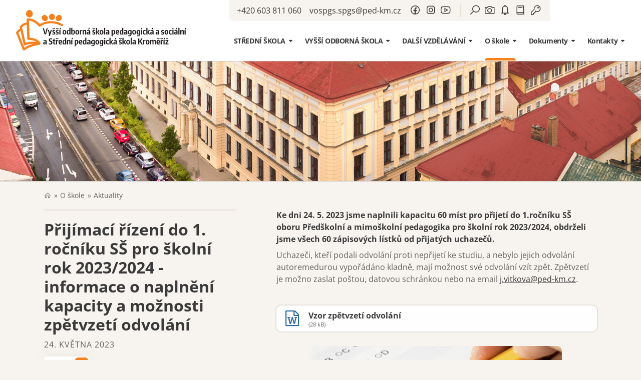

--- FILE ---
content_type: text/html; charset=utf-8
request_url: https://www.ped-km.cz/prijimaci-rizeni-do-1-rocniku-ss-pro-skolni-rok-2023-2024-informace-o-naplneni-kapacity-a-moznosti-zpetvzeti-odvolani
body_size: 11545
content:
<!doctype html><!-- icard: bootstraplayout3 -->
<!--[if lt IE 7 ]> <html class="ie6"> <![endif]-->
<!--[if IE 7 ]>    <html class="ie7"> <![endif]-->
<!--[if IE 8 ]>    <html class="ie8"> <![endif]-->
<!--[if IE 9 ]>    <html class="ie9"> <![endif]-->
<!--[if (gt IE 9)|!(IE)]><!--> <html lang="cs"> <!--<![endif]-->
<head>
    <meta charset="utf-8" />
    <meta http-equiv="Content-Type" content="text/html; charset=utf-8" />
    <meta name="generator" content="icard.cz platform | www.icard.cz | Bootstrap 3.3.2" />

    <title>Přijímací řízení do 1. ročníku SŠ pro školní rok  2023/2024 - informace o naplnění kapacity a možnosti zpětvzetí odvolání - VOŠPS a SPgŠ Kroměříž</title>
    <link rel="shortcut icon" href="https://www.ped-km.cz/cardskins/bs3.pedkm2022/favicon.ico" />
    <link rel="canonical" href="https://www.ped-km.cz/prijimaci-rizeni-do-1-rocniku-ss-pro-skolni-rok-2023-2024-informace-o-naplneni-kapacity-a-moznosti-zpetvzeti-odvolani" />
    <meta name="description" content="" />
    <meta name="keywords" content="" />
    <meta property="og:title" content="Přijímací řízení do 1. ročníku SŠ pro školní rok  2023/2024 - informace o naplnění kapacity a možnosti zpětvzetí odvolání - VOŠPS a SPgŠ Kroměříž" />
    <meta property="og:type" content="website" />
    <meta property="og:description" content="" />
    <meta property="og:url" content="https://www.ped-km.cz/prijimaci-rizeni-do-1-rocniku-ss-pro-skolni-rok-2023-2024-informace-o-naplneni-kapacity-a-moznosti-zpetvzeti-odvolani" />
    <meta property="og:image" content="/cardfiles/card-ped-km/card-4429/img/thumbs/unnamed-2-kopie-114d3847c223aa0.jpg" />
    <script src="https://www.ped-km.cz/js/icardcore.min.js"></script>
    <script src="https://www.ped-km.cz/rfw/twitter.bootstrap/3.3.2/js/bootstrap.min.js"></script>
    <link href="https://www.ped-km.cz/rfw/twitter.bootstrap/3.3.2/css/bootstrap.min.css" rel="stylesheet" />
    <link href="https://www.ped-km.cz/rfw/twitter.bootstrap/3.3.2/icard.bootstrap.css" rel="stylesheet" />
    <meta name="viewport" content="width=device-width, initial-scale=1, maximum-scale=3" />
    <script type="text/javascript">head.ready(function() { head.test((head.browser.ie && parseFloat(head.browser.version) < 9),['https://www.ped-km.cz/js/respond.min.js'],[],function() {});});</script>
    <link rel="stylesheet" href="https://www.ped-km.cz/css/icardcore.min.css?20260127" />
    <script src="https://www.ped-km.cz/js/vue/3.2.45/vue.prod.js"></script>
    <script src="https://www.ped-km.cz/js/iconify/1.0.7/iconify-icon.min.js"></script>
    
    <link rel="stylesheet" href="https://www.ped-km.cz/cardskins/bs3.pedkm2022/_layout_article/template.css?20260127" />
    

    <!-- STYLES --->
<link rel="stylesheet" type="text/css" media="screen" href="https://www.ped-km.cz/cardskins/bs3.pedkm2022/_temp/cssloader-c60140434919.css?1653392697" id="tempcss" />
    <script>window.dataLayer = window.dataLayer || [];</script>
<!-- head codes start -->
    <!-- gtm_core -->
    <!-- Google Tag Manager -->
<script type="text/plain" data-cookiecategory="analytics">(function(w,d,s,l,i){ w[l]=w[l]||[];w[l].push({ 'gtm.start':
new Date().getTime(),event:'gtm.js'});var f=d.getElementsByTagName(s)[0],
j=d.createElement(s),dl=l!='dataLayer'?'&l='+l:'';j.async=true;j.src=
'https://www.googletagmanager.com/gtm.js?id='+i+dl;f.parentNode.insertBefore(j,f);
})(window,document,'script','dataLayer','GTM-WVD8VZR');</script>
<!-- End Google Tag Manager -->
<!-- head codes end --></head>
<body data-lang="cs" class="page-3003 page-3004 page-3030 page-3114 page-4429 " id="page-4429" >
<!-- body codes start -->
    <!-- gtm_body -->
    <!-- Google Tag Manager (noscript) -->
<noscript><iframe src="https://www.googletagmanager.com/ns.html?id=GTM-WVD8VZR"
height="0" width="0" style="display:none;visibility:hidden"></iframe></noscript>
<!-- End Google Tag Manager (noscript) -->
<!-- body codes end -->

<div id="wrapper" class="core-layout">

    <div class="w-snippet" id="snippet-persistentWidget-topNavigationcs-widgetsnippet">
                    
<script src="/cardskins/bs3.pedkm2022/templates/componentWidget/sys_navigation/default.js"></script>



<div class="top-navigation-placeholder"></div>

<nav class="top-navigation">
    <input class="top-navigation-checkbox" type="checkbox" id="navmenutopNavigationcs_1" />

    <div class="i-theme-light navigation-bar">
    <div class="core-row bar-wrapper">
            <div class="core-col core-row top-navigation-brand" data-flex="center">
        <a href="/cs"><img src="https://www.ped-km.cz/cardskins/bs3.pedkm2022/img/logo.svg" alt="logo" /></a>
      </div>
      <div>
                <div class="core-row top-navigation-controls">
          <div class="core-row controls-wrapper" data-flex="center">
              <div class="control-item item-phone"><a href="tel:+420603811060">+420 603 811 060</a></div>
              <div class="control-item item-email"><a href="mailto:vospgs.spgs@ped-km.cz">vospgs.spgs@ped-km.cz</a></div>
            <div class="controls-social-profiles">
              <ul>
                  <li class="control-item">
                    <a target="_blank" href="https://www.facebook.com/pajdakm"><i class="la la-facebook-official"></i></a>
                    <div class="i-label item-label"><div class="i-theme-dark label-inner">Facebook profil</div></div>
                  </li>
                  <li class="control-item">
                    <a target="_blank" href="https://www.instagram.com/vosps_a_spgs_kromeriz/"><i class="la la-instagram"></i></a>
                    <div class="i-label item-label"><div class="i-theme-dark label-inner">Instagram profil</div></div>
                  </li>
                  <li class="control-item">
                    <a target="_blank" href="https://www.youtube.com/channel/UCFIPWgnaqr3aOjNjH36RDQQ"><i class="la la-youtube"></i></a>
                    <div class="i-label item-label"><div class="i-theme-dark label-inner">Youtube kanál</div></div>
                  </li>
              </ul>
            </div>
            <div class="controls-separator"></div>
            <div class="control-item item-search">
              <a href="/hledat"><i class="la la-search"></i></a>
              <div class="i-label item-label"><div class="i-theme-dark label-inner">Hledat na webu</div></div>
            </div>
              <div class="control-item item-gallery">
                <a href="/fotogalerie"><i class="la la-camera"></i></a>
                <div class="i-label item-label"><div class="i-theme-dark label-inner">Fotogalerie</div></div>
              </div>
              <div class="control-item item-rozvrh">
                <a href="https://ped-km.bakalari.cz/bakaweb/timetable/public" target="_blank"><i class="la la-bell"></i></a>
                <div class="i-label item-label"><div class="i-theme-dark label-inner">Rozvrh a suplování</div></div>
              </div>
              <div class="control-item item-knihovna">
                <a href="/skolni-knihovna"><i class="la la-book"></i></a>
                <div class="i-label item-label"><div class="i-theme-dark label-inner">Školní knihovna</div></div>
              </div>
              <div class="control-item item-bakalari">
                <a href="https://ped-km.bakalari.cz/bakaweb/login" target="_blank"><i class="la la-key"></i></a>
                <div class="i-label item-label"><div class="i-theme-dark label-inner">IS Bakaláři</div></div>
              </div>
          </div>
        </div>
                <div class="core-row top-navigation-desktop-links">
          <ul class="core-row links-wrapper">
              <li class="page-3005 nav-item nav-item-1  has-childs">
                <a href="/stredni-skola"><span>STŘEDNÍ ŠKOLA</span></a>
                  <ul class="links-second-level">
                      <li class="nav-item nav-item-1 ">
                        <a href="/studijni-obor"><span>Studijní obor</span></a>
                      </li>
                      <li class="nav-item nav-item-2 ">
                        <a href="/prijimaci-rizeni-ss"><span>Přijímací řízení</span></a>
                      </li>
                      <li class="nav-item nav-item-3 ">
                        <a href="/dny-otevrenych-dveri"><span>Dny otevřených dveří</span></a>
                      </li>
                      <li class="nav-item nav-item-4 ">
                        <a href="/formulare-ss-1652786665"><span>Formuláře</span></a>
                      </li>
                      <li class="nav-item nav-item-5 ">
                        <a href="/maturita"><span>Maturita</span></a>
                      </li>
                      <li class="nav-item nav-item-6 ">
                        <a href="/pevecky-sbor"><span>Dívčí pěvecký sbor</span></a>
                      </li>
                      <li class="nav-item nav-item-7 ">
                        <a href="/studentska-samosprava"><span>Školní parlament</span></a>
                      </li>
                      <li class="nav-item nav-item-8 ">
                        <a href="/skolska-rada"><span>Školská rada</span></a>
                      </li>
                      <li class="nav-item nav-item-9 ">
                        <a href="/schranka-duvery-ss"><span>Schránka důvěry</span></a>
                      </li>
                      <li class="nav-item nav-item-10 ">
                        <a href="/ubytovani-a-stravovani-ss-1652423554"><span>Ubytování a stravování</span></a>
                      </li>
                  </ul>
              </li>
              <li class="page-3016 nav-item nav-item-2  has-childs">
                <a href="/vyssi-odborna-skola"><span>VYŠŠÍ ODBORNÁ ŠKOLA</span></a>
                  <ul class="links-second-level">
                      <li class="nav-item nav-item-1 ">
                        <a href="/studijni-obory"><span>Studijní obory</span></a>
                      </li>
                      <li class="nav-item nav-item-2 ">
                        <a href="/prijimaci-rizeni-vos"><span>Přijímací řízení</span></a>
                      </li>
                      <li class="nav-item nav-item-3 ">
                        <a href="/dny-otevrenych-dveri-vos"><span>Dny otevřených dveří</span></a>
                      </li>
                      <li class="nav-item nav-item-4 ">
                        <a href="/formulare-vos-1652786653"><span>Formuláře</span></a>
                      </li>
                      <li class="nav-item nav-item-5 ">
                        <a href="/absolutorium"><span>Absolutorium</span></a>
                      </li>
                      <li class="nav-item nav-item-6 ">
                        <a href="/studentska-samosprava-1651653508"><span>Školní parlament</span></a>
                      </li>
                      <li class="nav-item nav-item-7 ">
                        <a href="/skolska-rada-1651653508"><span>Školská rada</span></a>
                      </li>
                      <li class="nav-item nav-item-8 ">
                        <a href="/schranka-duvery-vos"><span>Schránka důvěry</span></a>
                      </li>
                      <li class="nav-item nav-item-9 ">
                        <a href="/ubytovani-a-stravovani-vos"><span>Ubytování a stravování</span></a>
                      </li>
                  </ul>
              </li>
              <li class="page-3026 nav-item nav-item-3  has-childs">
                <a href="/dalsi-vzdelavani"><span>DALŠÍ VZDĚLÁVÁNÍ</span></a>
                  <ul class="links-second-level">
                      <li class="nav-item nav-item-1 ">
                        <a href="/studium-ke-splneni-kvalifikacnich-predpokladu"><span>Studium ke splnění kvalifikačních předpokladů</span></a>
                      </li>
                      <li class="nav-item nav-item-2 ">
                        <a href="/jednotlive-zkousky"><span>Jednotlivé zkoušky</span></a>
                      </li>
                      <li class="nav-item nav-item-3 ">
                        <a href="/profesni-kvalifikace-chuva-lektor-ka-dalsiho-vzdelavani-clone-4944"><span>Profesní kvalifikace Chůva, Lektor/ka dalšího vzdělávání</span></a>
                      </li>
                      <li class="nav-item nav-item-4 ">
                        <a href="/kurzy-pro-verejnost"><span>Kurzy pro veřejnost</span></a>
                      </li>
                  </ul>
              </li>
              <li class="page-3030 nav-item nav-item-4  active has-childs">
                <a href="/o-skole"><span>O škole</span></a>
                  <ul class="links-second-level">
                      <li class="nav-item nav-item-1 ">
                        <a href="/obecne-o-skole"><span>Obecně o škole</span></a>
                      </li>
                      <li class="nav-item nav-item-2  active">
                        <a href="/aktuality"><span>Aktuality</span></a>
                      </li>
                      <li class="nav-item nav-item-3 ">
                        <a href="/fotogalerie"><span>Fotogalerie</span></a>
                      </li>
                      <li class="nav-item nav-item-4 ">
                        <a href="/skolni-knihovna"><span>Školní knihovna</span></a>
                      </li>
                      <li class="nav-item nav-item-5 ">
                        <a href="/ubytovani-a-stravovani"><span>Ubytování a stravování</span></a>
                      </li>
                      <li class="nav-item nav-item-6 ">
                        <a href="/poradenske-pracoviste"><span>Poradenské pracoviště</span></a>
                      </li>
                      <li class="nav-item nav-item-7 ">
                        <a href="/pevecky-sbor-1651653508"><span>Dívčí pěvecký sbor</span></a>
                      </li>
                      <li class="nav-item nav-item-8 ">
                        <a href="/spoluprace-s-partnery"><span>Spolupráce s partnery</span></a>
                      </li>
                      <li class="nav-item nav-item-9 ">
                        <a href="/metodicke-centrum-praxe"><span>Metodické centrum praxe</span></a>
                      </li>
                      <li class="nav-item nav-item-10 ">
                        <a href="/projekty"><span>Projekty</span></a>
                      </li>
                      <li class="nav-item nav-item-11 ">
                        <a href="/absolventi"><span>Absolventi</span></a>
                      </li>
                      <li class="nav-item nav-item-12 ">
                        <a href="/prohlidka-skoly"><span>Prohlídka školy</span></a>
                      </li>
                  </ul>
              </li>
              <li class="page-3039 nav-item nav-item-5  has-childs">
                <a href="/dokumenty"><span>Dokumenty</span></a>
                  <ul class="links-second-level">
                      <li class="nav-item nav-item-1 ">
                        <a href="/povinne-zverejnovane-informace"><span>Povinně zveřejňované informace</span></a>
                      </li>
                      <li class="nav-item nav-item-2 ">
                        <a href="/dokumenty-skoly"><span>Dokumenty školy</span></a>
                      </li>
                      <li class="nav-item nav-item-3 ">
                        <a href="/formulare-ss"><span>Formuláře SŠ</span></a>
                      </li>
                      <li class="nav-item nav-item-4 ">
                        <a href="/formulare-vos"><span>Formuláře VOŠ</span></a>
                      </li>
                      <li class="nav-item nav-item-5 ">
                        <a href="/zdvpp"><span>ZDVPP</span></a>
                      </li>
                      <li class="nav-item nav-item-6 ">
                        <a href="/gdpr"><span>GDPR</span></a>
                      </li>
                      <li class="nav-item nav-item-7 ">
                        <a href="/ochrana-oznamovatelu-5168"><span>Ochrana oznamovatelů</span></a>
                      </li>
                  </ul>
              </li>
              <li class="page-3040 nav-item nav-item-6  has-childs">
                <a href="/kontakty"><span>Kontakty</span></a>
                  <ul class="links-second-level">
                      <li class="nav-item nav-item-1 ">
                        <a href="/adresa-a-kontakt"><span>Adresa školy a kontakt</span></a>
                      </li>
                      <li class="nav-item nav-item-2 ">
                        <a href="/vedeni-skoly-a-spravni-zamestnanci"><span>Vedení školy a správní zaměstnanci</span></a>
                      </li>
                      <li class="nav-item nav-item-3 ">
                        <a href="/pedagogicky-sbor"><span>Pedagogický sbor</span></a>
                      </li>
                  </ul>
              </li>
          </ul>
        </div>
      </div>
            <div class="core-row top-navigation-toggle" data-flex="center">
        <label for="navmenutopNavigationcs_1"><i class="la la-bars"></i></label>
      </div>
    </div>
  </div>

    <label for="navmenutopNavigationcs_1" class="top-navigation-mobile-overlay"></label>

  <div class="core-row i-theme-light top-navigation-mobile" data-flex="column">
    <div class="core-row mobile-header" data-flex="center">
      <div class="core-col"></div>
      <label for="navmenutopNavigationcs_1" class="top-navigation-mobile-close"><i class="la la-times"></i></label>
    </div>
    <div class="core-row core-col mobile-links" data-flex="center">
      <ul class="core-col primary-links">
            <li class="">
              <a href="/stredni-skola"><span>STŘEDNÍ ŠKOLA</span></a>
            </li>
            <li class="">
              <a href="/vyssi-odborna-skola"><span>VYŠŠÍ ODBORNÁ ŠKOLA</span></a>
            </li>
            <li class="">
              <a href="/dalsi-vzdelavani"><span>DALŠÍ VZDĚLÁVÁNÍ</span></a>
            </li>
            <li class="active">
              <a href="/o-skole"><span>O škole</span></a>
            </li>
            <li class="">
              <a href="/dokumenty"><span>Dokumenty</span></a>
            </li>
            <li class="">
              <a href="/kontakty"><span>Kontakty</span></a>
            </li>
      </ul>
    </div>
    <div class="mobile-controls">
      <div class="controls-wrapper">
        <div class="control-item item-search">
          <a href="/hledat"><i class="la la-search"></i></a>
        </div>
          <div class="control-item item-gallery">
            <a href="/fotogalerie"><i class="la la-camera"></i></a>
          </div>
          <div class="control-item item-rozvrh">
            <a href="https://ped-km.bakalari.cz/bakaweb/timetable/public" target="_blank"><i class="la la-bell"></i></a>
          </div>
          <div class="control-item item-knihovna">
            <a href="/skolni-knihovna"><i class="la la-book"></i></a>
          </div>
          <div class="control-item item-bakalari">
            <a href="https://ped-km.bakalari.cz/bakaweb/login" target="_blank"><i class="la la-key"></i></a>
          </div>
      </div>
		</div>
  </div>
</nav>


    </div>
    
    <div class="w-snippet" id="snippet-persistentWidget-globalSettings-widgetsnippet">
                    




    </div>
    
	<main class="i-theme-grey page-article">

		
			<section class="page-bg bg-default" data-objectfit="cover">
				<img src="https://www.ped-km.cz/cardskins/bs3.pedkm2022/img/default-bg.jpg" alt="Vyšší odborná škola pedagogická a sociální a Střední pedagogická škola Kroměříž" />
			</section>
		<section class="i-container core-row content-wrapper">
			<div class="page-side">

					<div class="page-breadcrumb">
						<ul class="core-row breadcrumb-wrapper">
									<li class="breadcrumb-root"><a href="/"><i class="la la-home"></i></a></li>
									<li class="breadcrumb-item"><a href="o-skole">O škole</a></li>
									<li class="breadcrumb-item"><a href="aktuality">Aktuality</a></li>
									<li class="breadcrumb-item item-active"><span>Přijímací řízení do 1. ročníku SŠ pro školní rok  2023/2024…</span></li>
						</ul>
					</div>				<div class="page-title">
					<h1>Přijímací řízení do 1. ročníku SŠ pro školní rok  2023/2024 - informace o naplnění kapacity a možnosti zpětvzetí odvolání</h1>
				</div>
					<div class="i-label label-large page-created-date">
						24. května 2023
					</div>
				<div class="core-row page-social-links">
    <div class="w-snippet" id="snippet-persistentWidget-shareButtons-widgetsnippet">
                    


<section class="core-row i-theme-light share-wrapper" data-flex="center">
	<div class="share-title">Sdílet:</div>
	<ul class="core-row share-buttons">
			<li><a href="https://facebook.com/sharer.php?u=https://www.ped-km.cz/prijimaci-rizeni-do-1-rocniku-ss-pro-skolni-rok-2023-2024-informace-o-naplneni-kapacity-a-moznosti-zpetvzeti-odvolani" target="_blank" class="facebook-btn"><i class="fa fa-facebook"></i></a></li>
	</ul>
</section>


    </div>
    				</div>
			</div>
			<div class="core-col page-content wow-animated">
				



<div class="">
    <div class="componentContainer ">

                    <div class="container-item item" id="default-item-1">

<div id="snippet-container-default-htmlInlineBlock-3f51e5d619d585765c20c6ec9f8217e0-htmlinline">
    

<div class="componentHtmlInlineBlock  component-item" id="componentHtmlInlineBlock_3f51e5d619d585765c20c6ec9f8217e0"><p><strong>Ke dni 24. 5. 2023 jsme naplnili kapacitu 60 míst pro přijetí do 1.ročníku SŠ oboru Předškolní a mimoškolní pedagogika pro školní rok 2023/2024, obdrželi jsme všech 60 zápisových lístků od přijatých uchazečů.</strong></p><p>Uchazeči, kteří podali odvolání proti nepřijetí ke studiu, a nebylo jejich odvolání autoremedurou vypořádáno kladně, mají možnost své odvolání vzít zpět. Zpětvzetí je možno zaslat poštou, datovou schránkou nebo na email <a href="mailto:j.vitkova@ped-km.cz" target="_blank" rel="noreferrer noopener">j.vitkova@ped-km.cz</a>.</p><p><br /></p></div>

</div>                    </div>
                    <div class="container-item item" id="default-item-2">


<div id="snippet-container-default-file-f46e0ceb1d78bfa29e80b0f40d199437-file">
    


<div class="componentFile">
	<a rel="_blank" class="file-doc" href="/cardfiles/card-ped-km/card-4429/files/vzor-zpetvzeti-odvolani-11053841c1e9f50-bfd3847c20-114d3847c222f90.doc"><span class="file-name">Vzor zpětvzetí odvolání</span><span class="file-size"> (28 kB)</span></a>
</div>

</div>                    </div>
                    <div class="container-item item" id="default-item-3">

<div class="componentImageWrapper" id="snippet-container-default-imageThumb-4a36ff8e7174cc1821a9fe17a9b14dac-imagethumb">

    


	    <a class="componentImageThumb" href="/cardfiles/card-ped-km/card-4429/img/unnamed-2-kopie-114d3847c223aa0.jpg" title="">
		    <img itemprop="url" src="/cardfiles/card-ped-km/card-4429/img/thumbs/unnamed-2-kopie-114d3847c223aa0.jpg" alt="" />
	    </a>


</div>                    </div>
    </div>
</div>


			</div>
		</section>
	</main>


    <div class="w-snippet" id="snippet-persistentWidget-footer-widgetsnippet">
                    




<footer class="i-theme-dark page-footer">
  <div class="i-container container-large">
    <div class="core-row footer-wrapper">
      <div class="core-col footer-col footer-col-first">
        <div class="i-label footer-label">Kontakt</div>
          <div class="h5 footer-contact"><a href="tel:+420603811060">+420 603 811 060</a></div>
          <div class="h5 footer-contact"><a href="mailto:vospgs.spgs@ped-km.cz">vospgs.spgs@ped-km.cz</a></div>
        <div class="footer-social-profiles">
          <ul>
              <li><a target="_blank" href="https://www.facebook.com/pajdakm"><i class="la la-facebook-official"></i></a></li>
              <li><a target="_blank" href="https://www.instagram.com/vosps_a_spgs_kromeriz/"><i class="la la-instagram"></i></a></li>
              <li><a target="_blank" href="https://www.youtube.com/channel/UCFIPWgnaqr3aOjNjH36RDQQ"><i class="la la-youtube"></i></a></li>
          </ul>
        </div>
        <div class="i-label footer-label">Adresa</div>
        <div class="footer-address">

<div id="snippet-persistentWidget-footer-html-footerAddress-htmlinline">
    

<div class="componentHtmlInlineBlock  component-item" id="componentHtmlInlineBlock_footerAddress"><p>1. máje 221/10<br />767 01 Kroměříž</p></div>

</div>        </div>
      </div>
      <div class="core-col footer-col">
          <div class="i-label footer-label">STŘEDNÍ ŠKOLA</div>
          <ul>
            <li>
              <a href="/studijni-obor"><span>Studijní obor</span></a>
            </li>
            <li>
              <a href="/prijimaci-rizeni-ss"><span>Přijímací řízení</span></a>
            </li>
            <li>
              <a href="/dny-otevrenych-dveri"><span>Dny otevřených dveří</span></a>
            </li>
            <li>
              <a href="/formulare-ss-1652786665"><span>Formuláře</span></a>
            </li>
            <li>
              <a href="/maturita"><span>Maturita</span></a>
            </li>
            <li>
              <a href="/pevecky-sbor"><span>Dívčí pěvecký sbor</span></a>
            </li>
            <li>
              <a href="/studentska-samosprava"><span>Školní parlament</span></a>
            </li>
            <li>
              <a href="/skolska-rada"><span>Školská rada</span></a>
            </li>
            <li>
              <a href="/schranka-duvery-ss"><span>Schránka důvěry</span></a>
            </li>
            <li>
              <a href="/ubytovani-a-stravovani-ss-1652423554"><span>Ubytování a stravování</span></a>
            </li>
          </ul>
      </div>
      <div class="core-col footer-col">
          <div class="i-label footer-label">VYŠŠÍ ODBORNÁ ŠKOLA</div>
          <ul>
            <li>
              <a href="/studijni-obory"><span>Studijní obory</span></a>
            </li>
            <li>
              <a href="/prijimaci-rizeni-vos"><span>Přijímací řízení</span></a>
            </li>
            <li>
              <a href="/dny-otevrenych-dveri-vos"><span>Dny otevřených dveří</span></a>
            </li>
            <li>
              <a href="/formulare-vos-1652786653"><span>Formuláře</span></a>
            </li>
            <li>
              <a href="/absolutorium"><span>Absolutorium</span></a>
            </li>
            <li>
              <a href="/studentska-samosprava-1651653508"><span>Školní parlament</span></a>
            </li>
            <li>
              <a href="/skolska-rada-1651653508"><span>Školská rada</span></a>
            </li>
            <li>
              <a href="/schranka-duvery-vos"><span>Schránka důvěry</span></a>
            </li>
            <li>
              <a href="/ubytovani-a-stravovani-vos"><span>Ubytování a stravování</span></a>
            </li>
          </ul>
      </div>
      <div class="core-col footer-col">
          <div class="i-label footer-label">DALŠÍ VZDĚLÁVÁNÍ</div>
          <ul>
            <li>
              <a href="/studium-ke-splneni-kvalifikacnich-predpokladu"><span>Studium ke splnění kvalifikačních předpokladů</span></a>
            </li>
            <li>
              <a href="/jednotlive-zkousky"><span>Jednotlivé zkoušky</span></a>
            </li>
            <li>
              <a href="/profesni-kvalifikace-chuva-lektor-ka-dalsiho-vzdelavani-clone-4944"><span>Profesní kvalifikace Chůva, Lektor/ka dalšího vzdělávání</span></a>
            </li>
            <li>
              <a href="/kurzy-pro-verejnost"><span>Kurzy pro veřejnost</span></a>
            </li>
          </ul>
      </div>
      <div class="core-col footer-col">
          <div class="i-label footer-label">O škole</div>
          <ul>
            <li>
              <a href="/obecne-o-skole"><span>Obecně o škole</span></a>
            </li>
            <li>
              <a href="/aktuality"><span>Aktuality</span></a>
            </li>
            <li>
              <a href="/fotogalerie"><span>Fotogalerie</span></a>
            </li>
            <li>
              <a href="/skolni-knihovna"><span>Školní knihovna</span></a>
            </li>
            <li>
              <a href="/ubytovani-a-stravovani"><span>Ubytování a stravování</span></a>
            </li>
            <li>
              <a href="/poradenske-pracoviste"><span>Poradenské pracoviště</span></a>
            </li>
            <li>
              <a href="/pevecky-sbor-1651653508"><span>Dívčí pěvecký sbor</span></a>
            </li>
            <li>
              <a href="/spoluprace-s-partnery"><span>Spolupráce s partnery</span></a>
            </li>
            <li>
              <a href="/metodicke-centrum-praxe"><span>Metodické centrum praxe</span></a>
            </li>
            <li>
              <a href="/projekty"><span>Projekty</span></a>
            </li>
            <li>
              <a href="/absolventi"><span>Absolventi</span></a>
            </li>
            <li>
              <a href="/prohlidka-skoly"><span>Prohlídka školy</span></a>
            </li>
          </ul>
      </div>
    </div>
  </div>

  <div class="footer-bottom-tab">
    <div class="i-container container-large core-row tab-inner">
      <div class="core-col i-small footer-copyright">Copyright © 2026 VOŠPS a SPgŠ Kroměříž</div>
      <div class="core-col i-small footer-icard">web by <a href="//icard.cz" target="_blank" title="Webdesign, Marketing, Multimédia - iCard.cz">iCard.cz</a></div>
    </div>
  </div>
</footer>


    </div>
    
</div>

<script>

  head.ready(function() {
    $('a[href*="#"]:not([href="#"]):not(a.tab-link[href*="#"]):not([href="#slideshow"]):not(.accordion a[href*="#"])').click(function() {
      if (location.pathname.replace(/^\//,'') == this.pathname.replace(/^\//,'') && location.hostname == this.hostname) {
        var target = $(this.hash);
        target = target.length ? target : $('[name=' + this.hash.slice(1) +']');
        if (target.length) {
          $('html, body').animate({
            scrollTop: target.offset().top - 0 //offset height of header
          }, 1000);
          return false;
        }
      }
    });
    //Executed on page load with URL containing an anchor tag.
    if($(location.href.split("#")[1])) {
        var target = $('#'+location.href.split("#")[1]);
        if (target.length) {
          $('html,body').animate({
            scrollTop: target.offset().top - 0 //offset height of header
          }, 1000);
          return false;
        }
      }
  });

</script>

<link rel="stylesheet" href="https://www.ped-km.cz/cardskins/bs3.pedkm2022/extras/wow/animate.css" />
<script src="https://www.ped-km.cz/cardskins/bs3.pedkm2022/extras/wow/wow.min.js"></script>
<script>
	head.ready(function() {
		$('main .wow-animated,main .wow-animated .container-item').each(function() {
			$(this).addClass('wow fadeInUp').attr('data-wow-duration','700ms').attr('data-wow-delay','100ms');
		});

		if (window.innerWidth >= 800 && window.innerHeight >= 600) {
			$('main .wow-offset-animated').each(function() {
				$(this).addClass('wow fadeInUp').attr('data-wow-duration','700ms').attr('data-wow-delay','100ms').attr('data-wow-offset','100');
			});
		}
		else {
			$('main .wow-offset-animated').each(function() {
				$(this).addClass('wow fadeInUp').attr('data-wow-duration','700ms').attr('data-wow-delay','100ms');
			});
		}

		new WOW().init();
	});
</script>    <!-- 1769475701 -->

    <!-- JAVASCRIPTS LOADER START 1769475701 -->
<div id="snippet--js"></div>    <!-- JAVASCRIPTS LOADER END -->


    <div class="loginpanel">
            <a rel="nofollow" class="icardloginbtn" title="Přihlásit se do administrace" href="/auth/login/prijimaci-rizeni-do-1-rocniku-ss-pro-skolni-rok-2023-2024-informace-o-naplneni-kapacity-a-moznosti-zpetvzeti-odvolani?backlink=prijimaci-rizeni-do-1-rocniku-ss-pro-skolni-rok-2023-2024-informace-o-naplneni-kapacity-a-moznosti-zpetvzeti-odvolani"></a>
    </div>

        <!--[if lte IE 6]>
    <div id="ie-message">
      POZOR! používáte zastaralý internetový prohlížeč! Z bezpečnostních důvodů je nutné jej aktualizovat na novější <a href="https://windows.microsoft.com/cs-cz/internet-explorer/download-ie" target="_new">IE</a>, <a href="https://www.getfirefox.com" target="_new">Firefox</a> nebo <a href="https://www.google.com/intl/cs/chrome/" target="_new">Chrome</a>.
    </div>
    <![endif]-->
    <!-- ADDITIONAL --><div id="snippet--additionalContent"></div>
<link rel="stylesheet" href="/cookie/ob/cookieconsent.min.css" media="print" onload="this.media='all'" />
<script defer src="/cookie/ob/cookieconsent.js?v21"></script>
<div id="cm-cookie-change">
    <a data-cc="c-settings"><span>Změnit nastavení cookies</span></a>
</div>
<style>
#cm-cookie-change {
    background-color: #fff;
    color:#333;
    text-align: center;
    font-size:14px;
    padding: 10px;
    cursor: pointer;
}
</style>
<script>
    const cookieConsentStat = false;
</script>
<script>
        function gtag() { dataLayer.push(arguments); }

        const _CookieConsentCookieName = 'cc_cookie21';
        // obtain plugin
        var cc = '';
        window.addEventListener('load', function(){

            // obtain plugin
            cc = initCookieConsent();

            // run plugin with your configuration
            cc.run({
                current_lang: 'cs',
                autoclear_cookies: true,                   // default: false
                page_scripts: true,                        // default: false

                // mode: 'opt-in'                          // default: 'opt-in'; value: 'opt-in' or 'opt-out'
                delay: 2000,                               // default: 0
                auto_language: 'document',                      // default: null; could also be 'browser' or 'document'
                // autorun: true,                          // default: true
                force_consent: false,                   // default: false
                // hide_from_bots: true,                   // default: true
                // remove_cookie_tables: false             // default: false
                cookie_name: _CookieConsentCookieName,               // default: 'cc_cookie'
                cookie_expiration: 30,                 // default: 182 (days)
                // cookie_necessary_only_expiration: 182   // default: disabled
                // cookie_domain: location.hostname,       // default: current domain
                // cookie_path: '/',                       // default: root
                // cookie_same_site: 'Lax',                // default: 'Lax'
                // use_rfc_cookie: false,                  // default: false
                // revision: 0,                            // default: 0
                gui_options: {
                    consent_modal: {
                        layout: 'bar',                    // box,cloud,bar
                        position: 'bottom center',          // bottom,middle,top + left,right,center
                        transition: 'zoom'                 // zoom,slide
                    },
                    settings_modal: {
                        layout: 'box',                      // box,bar
                        position: 'left',                   // right,left (available only if bar layout selected)
                        transition: 'slide'                 // zoom,slide
                    }
                },
                onFirstAction: function(user_preferences, cookie){
                    // callback triggered only once on the first accept/reject action
                    const settings = {
                        'functionality_storage': 'granted',
                        'security_storage': 'granted',
                        'personalization_storage': (cookie.categories.includes('targeting') ? 'granted' : 'denied'),
                        'ad_storage': (cookie.categories.includes('targeting') ? 'granted' : 'denied'),
                        'ad_user_data': (cookie.categories.includes('targeting') ? 'granted' : 'denied'),
                        'ad_personalization': (cookie.categories.includes('targeting') ? 'granted' : 'denied'),
                        'analytics_storage': (cookie.categories.includes('analytics') ? 'granted' : 'denied')
                    };
                    gtag('consent', 'update', settings);
                    if (cookieConsentStat) {
                        fetch('/cookie/hit.php', {
                            method: 'POST',
                            headers: { 'Content-Type': 'application/json' },
                            body: JSON.stringify({ cookie: cookie, preferences: user_preferences })
                        });
                    }
                },

                onAccept: function (cookie) {

                },

                onChange: function (cookie, changed_categories) {
                    // callback triggered when user changes preferences after consent has already been given
                    const settings = {
                        'functionality_storage': 'granted',
                        'security_storage': 'granted',
                        'personalization_storage': (cookie.categories.includes('targeting') ? 'granted' : 'denied'),
                        'ad_storage': (cookie.categories.includes('targeting') ? 'granted' : 'denied'),
                        'ad_user_data': (cookie.categories.includes('targeting') ? 'granted' : 'denied'),
                        'ad_personalization': (cookie.categories.includes('targeting') ? 'granted' : 'denied'),
                        'analytics_storage': (cookie.categories.includes('analytics') ? 'granted' : 'denied')
                    };
                    gtag('consent', 'update', settings);

                    if (cookieConsentStat) {
                        fetch('/cookie/hit.php', {
                            method: 'POST',
                            headers: { 'Content-Type': 'application/json' },
                            body: JSON.stringify({ cookie: cookie, categories: changed_categories })
                        });
                    }
                },

                languages: {
                    'cs': {
                        consent_modal: {
                            title: 'Používáme cookies',
                            description: 'Tato stránka používá cookies, což jsou malé textové soubory, které se ukládají do vašeho zařízení při procházení těchto webových stránek. Tyto soubory slouží k různým účelům, jako například pro zapamatování vašich přihlašovacích údajů nebo pro zlepšení uživatelského zážitku na našich stránkách. Máte možnost změnit své nastavení a odmítnout některé typy cookies. <button type="button" data-cc="c-settings" class="cc-link">Upravit nastavení</button>',
                            primary_btn: {
                                text: 'Přijmout vše',
                                role: 'accept_all'              // 'accept_selected' or 'accept_all'
                            },
                            secondary_btn: {
                                text: 'Odmítnout vše',
                                role: 'accept_necessary'        // 'settings' or 'accept_necessary'
                            }
                        },
                        settings_modal: {
                            title: 'Nastavení cookies',
                            save_settings_btn: 'Uložit nastavení',
                            accept_all_btn: 'Přijmout vše',
                            reject_all_btn: 'Odmítnout vše',
                            close_btn_label: 'Zavřít',
                            cookie_table_headers: [
                                {col1: 'Název'},
                                {col2: 'Doména'},
                                {col3: 'Expirace'},
                                {col4: 'Popis'}
                            ],
                            blocks: [
                                {
                                    title: 'Používání cookies',
                                    description: 'Tato stránka používá cookies, což jsou malé textové soubory, které se ukládají do vašeho zařízení při procházení těchto webových stránek. Tyto soubory slouží k různým účelům, jako například pro zapamatování vašich přihlašovacích údajů nebo pro zlepšení uživatelského zážitku na našich stránkách. Máte možnost změnit své nastavení a odmítnout některé typy cookies.'
                                }, {
                                    title: 'Nezbytně nutné cookies',
                                    description: 'Tyto cookies zabezpečují správné fungování naší stránky, jedná se například o uživatelské nastavení stránky.',
                                    toggle: {
                                        value: 'necessary',
                                        enabled: true,
                                        readonly: true          // cookie categories with readonly=true are all treated as "necessary cookies"
                                    }
                                }, {
                                    title: 'Analytické cookies',
                                    description: 'Tyto cookies umožňují sledovat a zaznamenávat informace o tom, jak návštěvníci používají webové stránky. Informace o počtu návštěv, trvání návštěv, počtu stránek apod. Tato data nám pomáhají vylepšovat webové stránky tak, aby byly pro návštěvníky přínosnější a přitažlivější.',
                                    toggle: {
                                        value: 'analytics',     // your cookie category
                                        enabled: false,
                                        readonly: false
                                    },
                                    cookie_table: [             // list of all expected cookies
                                        {
                                            col1: '^_ga',       // match all cookies starting with "_ga"
                                            col2: `${window.location.hostname}`,
                                            col3: '2 roky',
                                            col4: '...',
                                            is_regex: true
                                        },
                                        {
                                            col1: '_gid',
                                            col2: `${window.location.hostname}`,
                                            col3: '1 den',
                                            col4: '...',
                                        },
                                    ]
                                }, {
                                    title: 'Marketingové cookies',
                                    description: 'Tyto cookies používáme k lepšímu cílení reklam a slouží také k vyhodnocení účinnosti reklamních kampaní.',
                                    toggle: {
                                        value: 'targeting',
                                        enabled: false,
                                        readonly: false
                                    },
                                    cookie_table: [             // list of all expected cookies
                                        {
                                            col1: '_fbp',       // match all cookies starting with "_ga"
                                            col2: `${window.location.hostname}`,
                                            col3: '2 roky',
                                            col4: '...',
                                            is_regex: true
                                        },
                                        {
                                            col1: '_fbc',
                                            col2: `${window.location.hostname}`,
                                            col3: '1 den',
                                            col4: '...',
                                        },
                                    ]
                                }
                            ]
                        }
                    },
                    'sk': {
                        consent_modal: {
                            title: 'Používame cookies',
                            description: 'Táto stránka používa cookies, čo sú malé textové súbory, ktoré sa ukladajú do vášho zariadenia pri prehliadaní týchto webových stránok. Tieto súbory slúžia na rôzne účely, ako napríklad na zapamätanie vašich prihlasovacích údajov alebo na zlepšenie užívateľského zážitku na našich stránkach. Máte možnosť zmeniť svoje nastavenia a odmietnuť niektoré typy cookies. <button type="button" data-cc="c-settings" class="cc-link">Vlastné nastavenie</button>',
                            primary_btn: {
                                text: 'Prijmúť všetko',
                                role: 'accept_all'              // 'accept_selected' or 'accept_all'
                            },
                            secondary_btn: {
                                text: 'Odmietnuť všetko',
                                role: 'accept_necessary'        // 'settings' or 'accept_necessary'
                            }
                        },
                        settings_modal: {
                            title: 'Nastavenie cookies',
                            save_settings_btn: 'Uložiť nastavenie',
                            accept_all_btn: 'Prijmúť všetko',
                            reject_all_btn: 'Odmietnuť všetko',
                            close_btn_label: 'Zavrieť',
                            cookie_table_headers: [
                                {col1: 'Názov'},
                                {col2: 'Doména'},
                                {col3: 'Expirácia'},
                                {col4: 'Popis'}
                            ],
                            blocks: [
                                {
                                    title: 'Používame cookies',
                                    description: 'Táto stránka používa cookies, čo sú malé textové súbory, ktoré sa ukladajú do vášho zariadenia pri prehliadaní týchto webových stránok. Tieto súbory slúžia na rôzne účely, ako napríklad na zapamätanie vašich prihlasovacích údajov alebo na zlepšenie užívateľského zážitku na našich stránkach. Máte možnosť zmeniť svoje nastavenia a odmietnuť niektoré typy cookies.'
                                }, {
                                    title: 'Nutné súbory cookies',
                                    description: 'Niektoré súbory cookie sú vyžadované, aby bola zabezpečená základná funkčnosť. Bez týchto cookies nebude web fungovať správne. V predvolenom nastavení sú povolené a nemôžu byť zakázané.',
                                    toggle: {
                                        value: 'necessary',
                                        enabled: true,
                                        readonly: true          // cookie categories with readonly=true are all treated as "necessary cookies"
                                    }
                                }, {
                                    title: 'Analytické cookies',
                                    description: 'Tieto cookies umožňujú sledovať a zaznamenávať informácie o tom, ako návštevníci používajú webové stránky. Informácie o počte návštev, trvaní návštev, počte stránok a pod. Tieto dáta nám pomáhajú vylepšovať webové stránky tak, aby boli pre návštevníkov prínosnejšie a príťažlivejšie.',
                                    toggle: {
                                        value: 'analytics',     // your cookie category
                                        enabled: false,
                                        readonly: false
                                    },
                                    cookie_table: [             // list of all expected cookies
                                        {
                                            col1: '^_ga',       // match all cookies starting with "_ga"
                                            col2: `${window.location.hostname}`,
                                            col3: '2 roky',
                                            col4: '...',
                                            is_regex: true
                                        },
                                        {
                                            col1: '_gid',
                                            col2: `${window.location.hostname}`,
                                            col3: '1 deň',
                                            col4: '...',
                                        },
                                    ]
                                }, {
                                    title: 'Marketingové cookies',
                                    description: 'Tieto cookies používame na lepšie zacielenie reklám a slúžia tiež na vyhodnotenie účinnosti reklamných kampaní.',
                                    toggle: {
                                        value: 'targeting',
                                        enabled: false,
                                        readonly: false
                                    },
                                    cookie_table: [             // list of all expected cookies
                                        {
                                            col1: '_fbp',       // match all cookies starting with "_ga"
                                            col2: `${window.location.hostname}`,
                                            col3: '2 roky',
                                            col4: '...',
                                            is_regex: true
                                        },
                                        {
                                            col1: '_fbc',
                                            col2: `${window.location.hostname}`,
                                            col3: '1 deň',
                                            col4: '...',
                                        },
                                    ]
                                }
                            ]
                        }
                    },
                    'en': {
                        consent_modal: {
                            title: 'We use cookies',
                            description: 'This site uses cookies, which are small text files that are stored on your device when you browse this website. These files are used for various purposes, such as to remember your login information or to improve the user experience on our site. You have the option to change your settings and refuse some types of cookies. <button type="button" data-cc="c-settings" class="cc-link">Edit Settings</button>',
                            primary_btn: {
                                text: 'Accept all',
                                role: 'accept_all'              // 'accept_selected' or 'accept_all'
                            },
                            secondary_btn: {
                                text: 'Reject all',
                                role: 'accept_necessary'        // 'settings' or 'accept_necessary'
                            }
                        },
                        settings_modal: {
                            title: 'Cookie preferences',
                            save_settings_btn: 'Save settings',
                            accept_all_btn: 'Accept all',
                            reject_all_btn: 'Reject all',
                            close_btn_label: 'Close',
                            cookie_table_headers: [
                                {col1: 'Name'},
                                {col2: 'Domain'},
                                {col3: 'Expiration'},
                                {col4: 'Description'}
                            ],
                            blocks: [
                                {
                                    title: 'We use cookies',
                                    description: 'This site uses cookies, which are small text files that are stored on your device when you browse this website. These files are used for various purposes, such as to remember your login information or to improve the user experience on our site. You have the option to change your settings and refuse some types of cookies.'
                                }, {
                                    title: 'Strictly necessary cookies',
                                    description: 'These cookies are essential for the proper functioning of my website. Without these cookies, the website would not work properly.',
                                    toggle: {
                                        value: 'necessary',
                                        enabled: true,
                                        readonly: true          // cookie categories with readonly=true are all treated as "necessary cookies"
                                    }
                                }, {
                                    title: 'Analytical cookies',
                                    description: 'These cookies are used to collect information about how visitors use my website. Information about the number of visits, the duration of visits, the number of pages and so on. This data helps us to improve the website so that it is more useful and attractive to visitors.',
                                    toggle: {
                                        value: 'analytics',     // your cookie category
                                        enabled: false,
                                        readonly: false
                                    },
                                    cookie_table: [             // list of all expected cookies
                                        {
                                            col1: '^_ga',       // match all cookies starting with "_ga"
                                            col2: `${window.location.hostname}`,
                                            col3: '2 years',
                                            col4: '...',
                                            is_regex: true
                                        },
                                        {
                                            col1: '_gid',
                                            col2: `${window.location.hostname}`,
                                            col3: '1 day',
                                            col4: '...',
                                        }
                                    ]
                                }, {
                                    title: 'Marketing cookies',
                                    description: 'These cookies are used to display personalized advertisements to visitors. These cookies are also used to evaluate the effectiveness of advertising campaigns.',
                                    toggle: {
                                        value: 'targeting',
                                        enabled: false,
                                        readonly: false
                                    },
                                    cookie_table: [             // list of all expected cookies
                                        {
                                            col1: '_fbp',       // match all cookies starting with "_ga"
                                            col2: `${window.location.hostname}`,
                                            col3: '2 years',
                                            col4: '...',
                                            is_regex: true
                                        },
                                        {
                                            col1: '_fbc',
                                            col2: `${window.location.hostname}`,
                                            col3: '1 day',
                                            col4: '...',
                                        },
                                    ]
                                }
                            ]
                        }
                    },
                    'hr': {
                        consent_modal: {
                            title: 'Koristimo kolačiće',
                            description: 'Ova stranica koristi kolačiće, koji su mali tekstualni datoteke koje se pohranjuju na vašem uređaju kada pregledate ovu web stranicu. Ove datoteke se koriste za različite svrhe, kao što su zapamćivanje vaših podataka za prijavu ili poboljšanje korisničkog iskustva na našoj stranici. Imate mogućnost promijeniti svoje postavke i odbiti neke vrste kolačića. <button type="button" data-cc="c-settings" class="cc-link">Uredi postavke</button>',
                            primary_btn: {
                                text: 'Prihvati sve',
                                role: 'accept_all'              // 'accept_selected' or 'accept_all'
                            },
                            secondary_btn: {
                                text: 'Odbij sve',
                                role: 'accept_necessary'        // 'settings' or 'accept_necessary'
                            }
                        },
                        settings_modal: {
                            title: 'Postavke kolačića',
                            save_settings_btn: 'Spremi postavke',
                            accept_all_btn: 'Prihvati sve',
                            reject_all_btn: 'Odbij sve',
                            close_btn_label: 'Zatvori',
                            cookie_table_headers: [
                                {col1: 'Naziv'},
                                {col2: 'Domena'},
                                {col3: 'Ističe'},
                                {col4: 'Opis'}
                            ],
                            blocks: [
                                {
                                    title: 'Koristimo kolačiće',
                                    description: 'Ova stranica koristi kolačiće, koji su mali tekstualni datoteke koje se pohranjuju na vašem uređaju kada pregledate ovu web stranicu. Ove datoteke se koriste za različite svrhe, kao što su zapamćivanje vaših podataka za prijavu ili poboljšanje korisničkog iskustva na našoj stranici. Imate mogućnost promijeniti svoje postavke i odbiti neke vrste kolačića.',
                                }, {
                                    title: 'Kolačići koji su nužni za rad stranice',
                                    description: 'Ovi kolačići su nužni za rad stranice i ne mogu se isključiti.',
                                    toggle: {
                                        value: 'necessary',
                                        enabled: true,
                                        readonly: true          // cookie categories with readonly=true are all treated as "necessary cookies"
                                    }
                                }, {
                                    title: 'Analitički kolačići',
                                    description: 'Ovi se kolačići koriste za prikupljanje informacija o tome kako posjetitelji koriste moju web stranicu. Podaci o broju posjeta, trajanju posjeta, broju stranica i sl. Ovi nam podaci pomažu poboljšati web stranicu kako bi bila korisnija i privlačnija posjetiteljima.',
                                    toggle: {
                                        value: 'analytics',     // your cookie category
                                        enabled: false,
                                        readonly: false
                                    },
                                    cookie_table: [             // list of all expected cookies
                                        {
                                            col1: '^_ga',       // match all cookies starting with "_ga"
                                            col2: `${window.location.hostname}`,
                                            col3: '2 years',
                                            col4: '...',
                                            is_regex: true
                                        },
                                        {
                                            col1: '_gid',
                                            col2: `${window.location.hostname}`,
                                            col3: '1 day',
                                            col4: '...',
                                        }
                                    ]
                                }, {
                                    title: 'Marketinški kolačići',
                                    description: 'Ovi se kolačići koriste za prikazivanje prilagođenih oglasa posjetiteljima. Ovi se kolačići također koriste za procjenu učinkovitosti reklamnih kampanja.',
                                    toggle: {
                                        value: 'targeting',
                                        enabled: false,
                                        readonly: false
                                    },
                                    cookie_table: [             // list of all expected cookies
                                        {
                                            col1: '_fbp',       // match all cookies starting with "_ga"
                                            col2: `${window.location.hostname}`,
                                            col3: '2 godine',
                                            col4: '...',
                                            is_regex: true
                                        },
                                        {
                                            col1: '_fbc',
                                            col2: `${window.location.hostname}`,
                                            col3: '1 dan',
                                            col4: '...',
                                        },
                                    ]
                                }
                            ]
                        }
                    },
                    'de': {
                        consent_modal: {
                            title: 'Wir verwenden Cookies',
                            description: 'Diese Website verwendet Cookies, die kleine Textdateien sind, die auf Ihrem Gerät gespeichert werden, wenn Sie diese Website besuchen. Diese Dateien werden für verschiedene Zwecke verwendet, z. B. um Ihre Anmeldeinformationen zu speichern oder um die Benutzererfahrung auf unserer Website zu verbessern. Sie haben die Möglichkeit, Ihre Einstellungen zu ändern und einige Arten von Cookies abzulehnen. <button type="button" data-cc="c-settings" class="cc-link">Einstellungen bearbeiten</button>',
                            primary_btn: {
                                text: 'Alle akzeptieren',
                                role: 'accept_all'              // 'accept_selected' or 'accept_all'
                            },
                            secondary_btn: {
                                text: 'Alle ablehnen',
                                role: 'accept_necessary'        // 'settings' or 'accept_necessary'
                            }
                        },
                        settings_modal: {
                            title: 'Cookie-Einstellungen',
                            save_settings_btn: 'Einstellungen speichern',
                            accept_all_btn: 'Alle akzeptieren',
                            reject_all_btn: 'Alle ablehnen',
                            close_btn_label: 'Schließen',
                            cookie_table_headers: [
                                {col1: 'Name'},
                                {col2: 'Domain'},
                                {col3: 'Ablaufdatum'},
                                {col4: 'Beschreibung'}
                            ],
                            blocks: [
                                {
                                    title: 'Wir verwenden Cookies',
                                    description: 'Diese Website verwendet Cookies, die kleine Textdateien sind, die auf Ihrem Gerät gespeichert werden, wenn Sie diese Website besuchen. Diese Dateien werden für verschiedene Zwecke verwendet, z. B. um Ihre Anmeldeinformationen zu speichern oder um die Benutzererfahrung auf unserer Website zu verbessern. Sie haben die Möglichkeit, Ihre Einstellungen zu ändern und einige Arten von Cookies abzulehnen.'
                                }, {
                                    title: 'Notwendige Cookies',
                                    description: 'Diese Cookies sind für die ordnungsgemäße Funktion meiner Website unerlässlich. Ohne diese Cookies würde die Website nicht ordnungsgemäß funktionieren.',
                                    toggle: {
                                        value: 'necessary',
                                        enabled: true,
                                        readonly: true          // cookie categories with readonly=true are all treated as "necessary cookies"
                                    }
                                }, {
                                    title: 'Analytische Cookies',
                                    description: 'Diese Cookies werden verwendet, um Informationen darüber zu sammeln, wie Besucher meine Website nutzen. Informationen über die Anzahl der Besuche, die Dauer der Besuche, die Anzahl der Seiten usw. Diese Daten helfen uns, die Website zu verbessern, damit sie für die Besucher nützlicher und attraktiver ist.',
                                    toggle: {
                                        value: 'analytics',     // your cookie category
                                        enabled: false,
                                        readonly: false
                                    },
                                    cookie_table: [             // list of all expected cookies
                                        {
                                            col1: '^_ga',       // match all cookies starting with "_ga"
                                            col2: `${window.location.hostname}`,
                                            col3: '2 years',
                                            col4: '...',
                                            is_regex: true
                                        },
                                        {
                                            col1: '_gid',
                                            col2: `${window.location.hostname}`,
                                            col3: '1 day',
                                            col4: '...',
                                        }
                                    ]
                                }, {
                                    title: 'Marketing Cookies',
                                    description: 'Diese Cookies werden verwendet, um Informationen über Ihre Interessen zu sammeln, um Ihnen personalisierte Werbung anzuzeigen. Diese Cookies werden auch verwendet, um die Anzahl der Besuche und die Wirkung von Werbekampagnen zu messen.',
                                    toggle: {
                                        value: 'targeting',
                                        enabled: false,
                                        readonly: false
                                    },
                                    cookie_table: [             // list of all expected cookies
                                        {
                                            col1: '_fbp',       // match all cookies starting with "_ga"
                                            col2: `${window.location.hostname}`,
                                            col3: '2 years',
                                            col4: '...',
                                            is_regex: true
                                        },
                                        {
                                            col1: '_fbc',
                                            col2: `${window.location.hostname}`,
                                            col3: '1 day',
                                            col4: '...',
                                        },
                                    ]
                                }
                            ]
                        }
                    },
                    
                }
            });
        });
    </script><div id="snippet--dispatchers"><!-- events: none -->
<script>if(cc && typeof cc.updateScripts === 'function'){cc.updateScripts();}</script></div></body>
</html>


--- FILE ---
content_type: text/css
request_url: https://www.ped-km.cz/cardskins/bs3.pedkm2022/_layout_article/template.css?20260127
body_size: 57
content:
@import "../template.css";
.page-article .content-wrapper {
  margin-bottom: 5rem;
}
.page-article .content-wrapper .page-side {
  position: sticky;
  top: 5rem;
  width: 24rem;
  height: 100%;
  margin-right: 5rem;
}
@media (max-width: 1200px) {
  .page-article .content-wrapper .page-side {
    width: 20rem;
    margin-right: 3rem;
  }
}
@media (max-width: 992px) {
  .page-article .content-wrapper .page-side {
    top: 0rem;
    position: static;
  }
}
@media (max-width: 767px) {
  .page-article .content-wrapper .page-side {
    width: 100%;
    margin-right: 0rem;
    padding-bottom: 1.5rem;
    border-bottom: var(--borderWidthDefault) solid rgba(var(--grey), 1);
  }
}
.page-article .content-wrapper .page-side .page-social-links {
  margin-top: 0.8rem;
}
.page-article .content-wrapper .page-side .page-breadcrumb .breadcrumb-item.item-active {
  display: none;
}
.page-article .content-wrapper .page-content {
  margin-top: 3.5rem;
}
@media (max-width: 767px) {
  .page-article .content-wrapper .page-content {
    margin-top: 1.5rem;
  }
}


--- FILE ---
content_type: text/css
request_url: https://www.ped-km.cz/cardskins/bs3.pedkm2022/_temp/cssloader-c60140434919.css?1653392697
body_size: 3236
content:
.top-navigation-placeholder{margin:0rem;width:100%;height:7.6rem}@media (max-width:1200px){.top-navigation-placeholder{height:5rem}}@media (max-width:992px){.top-navigation-placeholder{height:5.4rem}}@media (max-width:767px){.top-navigation-placeholder{height:4.6rem}}.top-navigation{-webkit-touch-callout:none;-webkit-user-select:none;-khtml-user-select:none;-moz-user-select:none;-ms-user-select:none;user-select:none;position:relative;position:fixed;display:block;z-index:1001;top:0;left:0;right:0;height:7.6rem;overflow:visible;      }@media (max-width:992px){.top-navigation{height:5.4rem}}@media (max-width:767px){.top-navigation{height:4.6rem}}.top-navigation.navigation-ready{overflow:visible}.top-navigation .top-navigation-checkbox{display:none}.top-navigation.navigation-collapse{height:5rem}@media (max-width:992px){.top-navigation.navigation-collapse{height:5.4rem}}@media (max-width:767px){.top-navigation.navigation-collapse{height:4.6rem}}.top-navigation.navigation-collapse .navigation-bar{height:5rem;-moz-box-shadow:0rem 0.4rem 2rem 0rem rgba(var(--dark),0.1);-webkit-box-shadow:0rem 0.4rem 2rem 0rem rgba(var(--dark),0.1);box-shadow:0rem 0.4rem 2rem 0rem rgba(var(--dark),0.1)}@media (max-width:992px){.top-navigation.navigation-collapse .navigation-bar{height:5.4rem}}@media (max-width:767px){.top-navigation.navigation-collapse .navigation-bar{height:4.6rem}}.top-navigation .navigation-bar{color:var(--title);position:absolute;display:block;z-index:1005;top:0;left:0;right:0;margin:0 auto;padding:0rem;height:7.6rem;-moz-box-shadow:0rem 2px 0rem 0rem var(--border);-webkit-box-shadow:0rem 2px 0rem 0rem var(--border);box-shadow:0rem 2px 0rem 0rem var(--border);-webkit-transition:box-shadow 300ms 0s ease,height 300ms 0s ease;-moz-transition:box-shadow 300ms 0s ease,height 300ms 0s ease;-ms-transition:box-shadow 300ms 0s ease,height 300ms 0s ease;-o-transition:box-shadow 300ms 0s ease,height 300ms 0s ease;transition:box-shadow 300ms 0s ease,height 300ms 0s ease}.top-navigation .navigation-bar:before{ position:absolute;width:1px;height:100px;background-color:red;top:100px;left:50%}@media (max-width:1200px){.top-navigation .navigation-bar{height:5rem}}@media (max-width:992px){.top-navigation .navigation-bar{height:5.4rem}}@media (max-width:767px){.top-navigation .navigation-bar{height:4.6rem}}.top-navigation .navigation-bar .bar-wrapper{padding:0rem 0rem 0rem 1.5rem}@media (max-width:992px){.top-navigation .navigation-bar .bar-wrapper{padding:0rem 0.5rem}}@media (max-width:767px){.top-navigation .navigation-bar .bar-wrapper{justify-content:space-between}}.top-navigation .navigation-bar a:not(.btn),.top-navigation .navigation-bar label{--link:var(--title);color:var(--link)}.top-navigation.navigation-collapse .top-navigation-brand{height:5rem}@media (max-width:992px){.top-navigation.navigation-collapse .top-navigation-brand{height:5.4rem}}@media (max-width:767px){.top-navigation.navigation-collapse .top-navigation-brand{height:4.6rem}}.top-navigation.navigation-collapse .top-navigation-brand a img{height:3.75rem}@media (max-width:992px){.top-navigation.navigation-collapse .top-navigation-brand a img{height:4.05rem}}@media (max-width:767px){.top-navigation.navigation-collapse .top-navigation-brand a img{height:3.45rem}}.top-navigation .top-navigation-brand{margin-left:0.5rem;height:7.6rem;-webkit-transition:height 300ms 0s ease;-moz-transition:height 300ms 0s ease;-ms-transition:height 300ms 0s ease;-o-transition:height 300ms 0s ease;transition:height 300ms 0s ease}@media (max-width:1200px){.top-navigation .top-navigation-brand{height:5rem}}@media (max-width:992px){.top-navigation .top-navigation-brand{margin-left:1rem;height:5.4rem}}@media (max-width:767px){.top-navigation .top-navigation-brand{height:4.6rem}}.top-navigation .top-navigation-brand a{display:block;max-width:100%}.top-navigation .top-navigation-brand a img{width:auto;max-width:100%;height:5.06666667rem;-webkit-transition:height 300ms 0s ease;-moz-transition:height 300ms 0s ease;-ms-transition:height 300ms 0s ease;-o-transition:height 300ms 0s ease;transition:height 300ms 0s ease}@media (max-width:1200px){.top-navigation .top-navigation-brand a img{height:3.75rem}}@media (max-width:992px){.top-navigation .top-navigation-brand a img{height:4.05rem}}@media (max-width:767px){.top-navigation .top-navigation-brand a img{height:3.45rem}}.top-navigation.navigation-collapse .top-navigation-controls .controls-wrapper{height:0rem;padding:0rem 1rem;-ms-filter:"progid:DXImageTransform.Microsoft.Alpha(Opacity=(0))"; filter:alpha(opacity=0); -moz-opacity:0; -khtml-opacity:0; opacity:0; }.top-navigation .top-navigation-controls{justify-content:right}@media (max-width:1200px){.top-navigation .top-navigation-controls{display:none}}.top-navigation .top-navigation-controls .controls-social-profiles ul,.top-navigation .top-navigation-controls .controls-social-profiles li{margin:0rem;padding:0rem}.top-navigation .top-navigation-controls .controls-social-profiles ul{list-style:none}.top-navigation .top-navigation-controls .controls-social-profiles ul{display:flex}.top-navigation .top-navigation-controls .controls-social-profiles ul li:last-child{margin-right:0rem}.top-navigation .top-navigation-controls .controls-wrapper{padding:0.5rem 1rem;height:2.6rem;background-color:rgba(var(--greyLight),1);-webkit-border-bottom-left-radius:var(--borderRadiusDefault);-moz-border-bottom-left-radius:var(--borderRadiusDefault);border-bottom-left-radius:var(--borderRadiusDefault);-webkit-transition:height 300ms 0s ease,padding 300ms 0s ease,opacity 300ms 0s ease;-moz-transition:height 300ms 0s ease,padding 300ms 0s ease,opacity 300ms 0s ease;-ms-transition:height 300ms 0s ease,padding 300ms 0s ease,opacity 300ms 0s ease;-o-transition:height 300ms 0s ease,padding 300ms 0s ease,opacity 300ms 0s ease;transition:height 300ms 0s ease,padding 300ms 0s ease,opacity 300ms 0s ease}.top-navigation .top-navigation-controls .controls-wrapper .control-item{position:relative;margin-right:0.4rem}.top-navigation .top-navigation-controls .controls-wrapper .control-item:last-child{margin-right:0rem}.top-navigation .top-navigation-controls .controls-wrapper .control-item:hover .item-label{-ms-filter:"progid:DXImageTransform.Microsoft.Alpha(Opacity=(100))"; filter:alpha(opacity=100); -moz-opacity:1; -khtml-opacity:1; opacity:1; -webkit-transform:translateY(0rem);-moz-transform:translateY(0rem);-ms-transform:translateY(0rem);-o-transform:translateY(0rem);transform:translateY(0rem)}.top-navigation .top-navigation-controls .controls-wrapper .control-item .item-label{position:absolute;top:130%;right:-0.8rem;margin-left:-2.5rem;text-align:right;width:6rem;pointer-events:none;-ms-filter:"progid:DXImageTransform.Microsoft.Alpha(Opacity=(0))"; filter:alpha(opacity=0); -moz-opacity:0; -khtml-opacity:0; opacity:0; -webkit-transform:translateY(-2px);-moz-transform:translateY(-2px);-ms-transform:translateY(-2px);-o-transform:translateY(-2px);transform:translateY(-2px);-webkit-transition:transform 300ms 0s ease,opacity 300ms 0s ease;-moz-transition:transform 300ms 0s ease,opacity 300ms 0s ease;-ms-transition:transform 300ms 0s ease,opacity 300ms 0s ease;-o-transition:transform 300ms 0s ease,opacity 300ms 0s ease;transition:transform 300ms 0s ease,opacity 300ms 0s ease}.top-navigation .top-navigation-controls .controls-wrapper .control-item .item-label:before{content:'';position:absolute;top:-1rem;right:1rem;width:1rem;height:1rem;border:0.5rem solid transparent;border-bottom-color:rgba(var(--dark),1)}.top-navigation .top-navigation-controls .controls-wrapper .control-item .item-label .label-inner{display:inline;box-decoration-break:clone;-webkit-box-decoration-break:clone;-o-box-decoration-break:clone;padding:0.2rem 0.4rem;-webkit-border-radius:0.2rem;-moz-border-radius:0.2rem;border-radius:0.2rem}.top-navigation .top-navigation-controls .controls-wrapper .control-item a{text-decoration:none;display:block;-webkit-transition:color 300ms 0s ease,transform 300ms 0s ease;-moz-transition:color 300ms 0s ease,transform 300ms 0s ease;-ms-transition:color 300ms 0s ease,transform 300ms 0s ease;-o-transition:color 300ms 0s ease,transform 300ms 0s ease;transition:color 300ms 0s ease,transform 300ms 0s ease}.top-navigation .top-navigation-controls .controls-wrapper .control-item a:hover{--link:var(--primary);-webkit-transform:translateY(-1px);-moz-transform:translateY(-1px);-ms-transform:translateY(-1px);-o-transform:translateY(-1px);transform:translateY(-1px)}.top-navigation .top-navigation-controls .controls-wrapper .control-item .la{font-size:1.5rem}.top-navigation .top-navigation-controls .controls-wrapper .control-item.item-phone,.top-navigation .top-navigation-controls .controls-wrapper .control-item.item-email{margin-right:1rem}.top-navigation .top-navigation-controls .controls-wrapper .controls-separator{height:100%;margin:0rem 1rem;border-right:var(--borderWidthDefault) solid var(--border)}.top-navigation .top-navigation-desktop-links ul,.top-navigation .top-navigation-desktop-links li{position:relative;list-style:none;margin:0;padding:0}.top-navigation .top-navigation-desktop-links .links-wrapper{padding-right:1.5rem;width:100%;justify-content:right}@media (max-width:1200px){.top-navigation .top-navigation-desktop-links .links-wrapper{display:none}}.top-navigation .top-navigation-desktop-links ul.links-wrapper:hover > li.active:not(:hover):after{-webkit-transform:scale3D(1,0,1) translateY(4px);-moz-transform:scale3D(1,0,1) translateY(4px);-ms-transform:scale3D(1,0,1) translateY(4px);-o-transform:scale3D(1,0,1) translateY(4px);transform:scale3D(1,0,1) translateY(4px);-ms-filter:"progid:DXImageTransform.Microsoft.Alpha(Opacity=(0))"; filter:alpha(opacity=0); -moz-opacity:0; -khtml-opacity:0; opacity:0; }.top-navigation .top-navigation-desktop-links ul.links-wrapper > li{margin-right:0.4rem}.top-navigation .top-navigation-desktop-links ul.links-wrapper > li:last-child{margin-right:0rem}.top-navigation .top-navigation-desktop-links ul.links-wrapper > li > a{padding-top:0rem;padding-bottom:0rem;height:5rem;line-height:5rem}.top-navigation .top-navigation-desktop-links ul.links-wrapper > li.has-childs > a:after{content:'\f0d7';font-family:"FontAwesome";display:inline-block;margin-left:0.36rem;-webkit-transform:scale(0.8);-moz-transform:scale(0.8);-ms-transform:scale(0.8);-o-transform:scale(0.8);transform:scale(0.8)}.top-navigation .top-navigation-desktop-links ul.links-wrapper > li:after{content:'';position:absolute;pointer-events:none;bottom:1px;left:0.6rem;right:0.6rem;height:5px;background-color:var(--primary);-webkit-border-top-right-radius:5px;-moz-border-top-right-radius:5px;border-top-right-radius:5px;-webkit-border-top-left-radius:5px;-moz-border-top-left-radius:5px;border-top-left-radius:5px;-webkit-transform:scale3D(1,0,1) translateY(4px);-moz-transform:scale3D(1,0,1) translateY(4px);-ms-transform:scale3D(1,0,1) translateY(4px);-o-transform:scale3D(1,0,1) translateY(4px);transform:scale3D(1,0,1) translateY(4px);-ms-filter:"progid:DXImageTransform.Microsoft.Alpha(Opacity=(0))"; filter:alpha(opacity=0); -moz-opacity:0; -khtml-opacity:0; opacity:0; -webkit-transition:opacity 300ms 0s ease,transform 300ms 0s ease;-moz-transition:opacity 300ms 0s ease,transform 300ms 0s ease;-ms-transition:opacity 300ms 0s ease,transform 300ms 0s ease;-o-transition:opacity 300ms 0s ease,transform 300ms 0s ease;transition:opacity 300ms 0s ease,transform 300ms 0s ease}.top-navigation .top-navigation-desktop-links ul.links-wrapper > li:hover:after,.top-navigation .top-navigation-desktop-links ul.links-wrapper > li.active:after{-webkit-transform:scale3D(1,1,1);-moz-transform:scale3D(1,1,1);-ms-transform:scale3D(1,1,1);-o-transform:scale3D(1,1,1);transform:scale3D(1,1,1);-ms-filter:"progid:DXImageTransform.Microsoft.Alpha(Opacity=(100))"; filter:alpha(opacity=100); -moz-opacity:1; -khtml-opacity:1; opacity:1; }.top-navigation .top-navigation-desktop-links ul.links-wrapper > li:hover > ul.links-second-level{pointer-events:auto;-ms-filter:"progid:DXImageTransform.Microsoft.Alpha(Opacity=(100))"; filter:alpha(opacity=100); -moz-opacity:1; -khtml-opacity:1; opacity:1; -webkit-transform:translateY(0rem);-moz-transform:translateY(0rem);-ms-transform:translateY(0rem);-o-transform:translateY(0rem);transform:translateY(0rem)}.top-navigation .top-navigation-desktop-links ul.links-wrapper > li:last-child > ul.links-second-level{left:auto;right:-0.6rem}.top-navigation .top-navigation-desktop-links ul.links-wrapper > li > ul.links-second-level{position:absolute;pointer-events:none;width:14.4rem;background-color:rgba(var(--light),1);padding:0.72rem 1.2rem;left:-0.6rem;top:100%;-webkit-border-bottom-right-radius:var(--borderRadiusDefault);-moz-border-bottom-right-radius:var(--borderRadiusDefault);border-bottom-right-radius:var(--borderRadiusDefault);-webkit-border-bottom-left-radius:var(--borderRadiusDefault);-moz-border-bottom-left-radius:var(--borderRadiusDefault);border-bottom-left-radius:var(--borderRadiusDefault);-moz-box-shadow:0rem 0.3rem 1.2rem 0rem rgba(var(--dark),0.15);-webkit-box-shadow:0rem 0.3rem 1.2rem 0rem rgba(var(--dark),0.15);box-shadow:0rem 0.3rem 1.2rem 0rem rgba(var(--dark),0.15);-ms-filter:"progid:DXImageTransform.Microsoft.Alpha(Opacity=(0))"; filter:alpha(opacity=0); -moz-opacity:0; -khtml-opacity:0; opacity:0; -webkit-transform:translateY(-0.4rem);-moz-transform:translateY(-0.4rem);-ms-transform:translateY(-0.4rem);-o-transform:translateY(-0.4rem);transform:translateY(-0.4rem);-webkit-transition:opacity 300ms 0s ease,transform 300ms 0s ease;-moz-transition:opacity 300ms 0s ease,transform 300ms 0s ease;-ms-transition:opacity 300ms 0s ease,transform 300ms 0s ease;-o-transition:opacity 300ms 0s ease,transform 300ms 0s ease;transition:opacity 300ms 0s ease,transform 300ms 0s ease}.top-navigation .top-navigation-desktop-links ul.links-wrapper > li > ul.links-second-level:hover > li.active:not(:hover) a{color:var(--link)}.top-navigation .top-navigation-desktop-links ul.links-wrapper > li > ul.links-second-level > li.active a{color:var(--primary)}.top-navigation .top-navigation-desktop-links ul.links-wrapper > li > ul.links-second-level > li > a{padding:0.32rem 0rem;font-size:0.9rem}.top-navigation .top-navigation-desktop-links ul.links-wrapper > li > ul.links-second-level > li > a:hover{color:var(--primary)}.top-navigation .top-navigation-desktop-links a{position:relative;display:block;text-decoration:none;padding:0.92rem 0.6rem;font-weight:700;font-size:1rem;letter-spacing:-0.028rem;-webkit-transition:transform 300ms 0s ease,color 300ms 0s ease;-moz-transition:transform 300ms 0s ease,color 300ms 0s ease;-ms-transition:transform 300ms 0s ease,color 300ms 0s ease;-o-transition:transform 300ms 0s ease,color 300ms 0s ease;transition:transform 300ms 0s ease,color 300ms 0s ease}@media (max-width:1400px){.top-navigation .top-navigation-desktop-links a{font-size:0.9rem}}.top-navigation .top-navigation-desktop-links a:hover{-webkit-transform:translateY(-1px);-moz-transform:translateY(-1px);-ms-transform:translateY(-1px);-o-transform:translateY(-1px);transform:translateY(-1px)}.top-navigation .top-navigation-toggle{position:relative;text-align:left;height:5rem;display:none}@media (max-width:1200px){.top-navigation .top-navigation-toggle{display:flex}}@media (max-width:992px){.top-navigation .top-navigation-toggle{height:5.4rem}}@media (max-width:767px){.top-navigation .top-navigation-toggle{height:4.6rem}}.top-navigation .top-navigation-toggle label{position:relative;display:block;cursor:pointer;text-align:center;height:5rem;line-height:5rem;width:5rem;font-size:2rem;margin:0;-webkit-border-radius:0;-moz-border-radius:0;border-radius:0}@media (max-width:992px){.top-navigation .top-navigation-toggle label{height:5.4rem;line-height:5.4rem;width:5.4rem}}@media (max-width:767px){.top-navigation .top-navigation-toggle label{height:4.6rem;line-height:4.6rem;width:4.6rem}}.top-navigation.navigation-ready .top-navigation-mobile{display:flex}.top-navigation .top-navigation-mobile{display:none;position:fixed;pointer-events:none;z-index:1010;top:0;right:0;bottom:0;width:34rem;max-width:100%;padding:0;-ms-filter:"progid:DXImageTransform.Microsoft.Alpha(Opacity=(0))"; filter:alpha(opacity=0); -moz-opacity:0; -khtml-opacity:0; opacity:0; -moz-box-shadow:0 0 0 0 rgba(0,0,0,0);-webkit-box-shadow:0 0 0 0 rgba(0,0,0,0);box-shadow:0 0 0 0 rgba(0,0,0,0);-webkit-transform:translateX(3.5rem);-moz-transform:translateX(3.5rem);-ms-transform:translateX(3.5rem);-o-transform:translateX(3.5rem);transform:translateX(3.5rem);-webkit-transition:opacity 300ms 0s ease,transform 300ms 0s ease,box-shadow 300ms 0s ease;-moz-transition:opacity 300ms 0s ease,transform 300ms 0s ease,box-shadow 300ms 0s ease;-ms-transition:opacity 300ms 0s ease,transform 300ms 0s ease,box-shadow 300ms 0s ease;-o-transition:opacity 300ms 0s ease,transform 300ms 0s ease,box-shadow 300ms 0s ease;transition:opacity 300ms 0s ease,transform 300ms 0s ease,box-shadow 300ms 0s ease}@media (max-width:767px){.top-navigation .top-navigation-mobile{width:100%}}.top-navigation .top-navigation-mobile ul,.top-navigation .top-navigation-mobile li{margin:0rem;padding:0rem}.top-navigation .top-navigation-mobile ul{list-style:none}.top-navigation .top-navigation-mobile a{text-decoration:none}.top-navigation .top-navigation-mobile .mobile-header .top-navigation-mobile-close{text-align:center;cursor:pointer;height:7.6rem;width:7.6rem;line-height:7.6rem;font-size:2rem}.top-navigation .top-navigation-mobile .mobile-links{padding:1rem 4rem 2rem}@media (max-width:767px){.top-navigation .top-navigation-mobile .mobile-links{padding:2rem}}.top-navigation .top-navigation-mobile .mobile-links .primary-links{line-height:1.8;font-weight:700;font-size:1.5rem;text-align:center}.top-navigation .top-navigation-mobile .mobile-eshop-button{margin:2rem auto 0rem}.top-navigation .top-navigation-mobile .mobile-eshop-button a{display:block;width:15rem}.top-navigation .top-navigation-mobile .mobile-controls{margin-top:2rem;border-top:var(--borderWidthDefault) solid var(--border);padding:2rem 4rem}.top-navigation .top-navigation-mobile .mobile-controls .controls-wrapper{display:flex;justify-content:center}.top-navigation .top-navigation-mobile .mobile-controls .controls-wrapper .control-item{margin-right:1.5rem}@media (max-width:767px){.top-navigation .top-navigation-mobile .mobile-controls .controls-wrapper .control-item{margin-right:1rem}}.top-navigation .top-navigation-mobile .mobile-controls .controls-wrapper .control-item:last-child{margin-right:0rem}.top-navigation .top-navigation-mobile .mobile-controls .controls-wrapper .control-item a{font-size:2rem}.top-navigation.navigation-ready .top-navigation-mobile-overlay{display:block}.top-navigation .top-navigation-mobile-overlay{display:none;position:fixed;z-index:1009;top:0;right:0;bottom:0;left:0;margin:0;padding:0;border:none;background-color:rgba(var(--dark),0.6);pointer-events:none;-ms-filter:"progid:DXImageTransform.Microsoft.Alpha(Opacity=(0))"; filter:alpha(opacity=0); -moz-opacity:0; -khtml-opacity:0; opacity:0; -webkit-transition:opacity 300ms 0s ease;-moz-transition:opacity 300ms 0s ease;-ms-transition:opacity 300ms 0s ease;-o-transition:opacity 300ms 0s ease;transition:opacity 300ms 0s ease}.top-navigation .top-navigation-checkbox:checked ~ .top-navigation-mobile-overlay{pointer-events:auto;-ms-filter:"progid:DXImageTransform.Microsoft.Alpha(Opacity=(100))"; filter:alpha(opacity=100); -moz-opacity:1; -khtml-opacity:1; opacity:1; }@media (max-width:992px){.top-navigation .top-navigation-checkbox:checked ~ .top-navigation-mobile-overlay{-ms-filter:"progid:DXImageTransform.Microsoft.Alpha(Opacity=(50))"; filter:alpha(opacity=50); -moz-opacity:0.5; -khtml-opacity:0.5; opacity:0.5; }}@media (max-width:767px){.top-navigation .top-navigation-checkbox:checked ~ .top-navigation-mobile-overlay{-ms-filter:"progid:DXImageTransform.Microsoft.Alpha(Opacity=(0))"; filter:alpha(opacity=0); -moz-opacity:0; -khtml-opacity:0; opacity:0; }}.top-navigation .top-navigation-checkbox:checked ~ .top-navigation-mobile{pointer-events:auto;-ms-filter:"progid:DXImageTransform.Microsoft.Alpha(Opacity=(100))"; filter:alpha(opacity=100); -moz-opacity:1; -khtml-opacity:1; opacity:1; -moz-box-shadow:0 0 50px 10px rgba(0,0,0,0.4);-webkit-box-shadow:0 0 50px 10px rgba(0,0,0,0.4);box-shadow:0 0 50px 10px rgba(0,0,0,0.4);-webkit-transform:translateX(0);-moz-transform:translateX(0);-ms-transform:translateX(0);-o-transform:translateX(0);transform:translateX(0);-webkit-transition:transform 300ms 0s ease,opacity 300ms 0s ease,box-shadow 300ms 0s ease;-moz-transition:transform 300ms 0s ease,opacity 300ms 0s ease,box-shadow 300ms 0s ease;-ms-transition:transform 300ms 0s ease,opacity 300ms 0s ease,box-shadow 300ms 0s ease;-o-transition:transform 300ms 0s ease,opacity 300ms 0s ease,box-shadow 300ms 0s ease;transition:transform 300ms 0s ease,opacity 300ms 0s ease,box-shadow 300ms 0s ease}.global-settings{position:fixed;overflow:hidden;bottom:50px;right:0px;z-index:1002;width:45px;height:40px;line-height:40px;background-color:#333;color:white;font-size:22px;text-align:center;-webkit-border-top-left-radius:20px;-moz-border-top-left-radius:20px;border-top-left-radius:20px;-webkit-border-bottom-left-radius:20px;-moz-border-bottom-left-radius:20px;border-bottom-left-radius:20px;-ms-filter:"progid:DXImageTransform.Microsoft.Alpha(Opacity=(100))"; filter:alpha(opacity=100); -moz-opacity:1; -khtml-opacity:1; opacity:1; -webkit-transform:translateX(5px);-moz-transform:translateX(5px);-ms-transform:translateX(5px);-o-transform:translateX(5px);transform:translateX(5px);-webkit-transition:opacity 300ms 0s ease,background 300ms 0s ease,color 300ms 0s ease,transform 300ms 0s ease;-moz-transition:opacity 300ms 0s ease,background 300ms 0s ease,color 300ms 0s ease,transform 300ms 0s ease;-ms-transition:opacity 300ms 0s ease,background 300ms 0s ease,color 300ms 0s ease,transform 300ms 0s ease;-o-transition:opacity 300ms 0s ease,background 300ms 0s ease,color 300ms 0s ease,transform 300ms 0s ease;transition:opacity 300ms 0s ease,background 300ms 0s ease,color 300ms 0s ease,transform 300ms 0s ease}.global-settings .widgetMenu{display:none !important}.global-settings:hover{-webkit-transform:translateX(0px);-moz-transform:translateX(0px);-ms-transform:translateX(0px);-o-transform:translateX(0px);transform:translateX(0px);-ms-filter:"progid:DXImageTransform.Microsoft.Alpha(Opacity=(100))"; filter:alpha(opacity=100); -moz-opacity:1; -khtml-opacity:1; opacity:1; }@media (max-width:767px){.global-settings{display:none}}.share-wrapper{position:relative;-webkit-border-radius:var(--borderRadiusInputs);-moz-border-radius:var(--borderRadiusInputs);border-radius:var(--borderRadiusInputs);-moz-box-shadow:0rem 0.2rem 1.5rem 0rem var(--border);-webkit-box-shadow:0rem 0.2rem 1.5rem 0rem var(--border);box-shadow:0rem 0.2rem 1.5rem 0rem var(--border)}@media (max-width:360px){.share-wrapper{background:none}}.share-wrapper ul,.share-wrapper li{margin:0;padding:0;list-style:none}.share-wrapper .share-title{font-size:0.85rem;font-weight:700;padding:0.2rem 0.6rem;color:rgba(var(--dark),1)}@media (max-width:360px){}.share-wrapper .share-buttons li{margin:0.18rem 0.18rem 0.18rem 0rem}.share-wrapper .share-buttons li a{display:inline-block;text-align:center;width:1.6rem;height:1.6rem;line-height:1.6rem;background-color:var(--primary);color:rgba(var(--light),1);-webkit-border-radius:var(--borderRadiusInputs);-moz-border-radius:var(--borderRadiusInputs);border-radius:var(--borderRadiusInputs);-webkit-transition:opacity 300ms 0s ease;-moz-transition:opacity 300ms 0s ease;-ms-transition:opacity 300ms 0s ease;-o-transition:opacity 300ms 0s ease;transition:opacity 300ms 0s ease}@media (max-width:992px){.share-wrapper .share-buttons li a{width:2rem;height:2rem;line-height:2rem}}.share-wrapper .share-buttons li a:hover{-ms-filter:"progid:DXImageTransform.Microsoft.Alpha(Opacity=(90))"; filter:alpha(opacity=90); -moz-opacity:0.9; -khtml-opacity:0.9; opacity:0.9; }.share-wrapper .share-buttons li a i{position:relative;top:1px}.page-share .widgetMenu .dragger,.page-share .widgetMenu .fa-unlock-alt,.page-share .widgetMenu .iconicard-delete,.page-share .widgetMenu .widgetmenutitle{display:none}.page-infotab{justify-content:space-between}.page-footer{position:relative;  }.page-footer ul,.page-footer li{margin:0rem;padding:0rem}.page-footer ul{list-style:none}.page-footer ul li{margin-bottom:0.32rem}.page-footer ul li a{text-decoration:none;font-size:0.9rem}.page-footer .footer-wrapper{padding-top:3rem;padding-bottom:3rem;margin-right:-1.5rem}@media (max-width:767px){.page-footer .footer-wrapper{padding-top:3rem;padding-bottom:3rem}}.page-footer .footer-col{padding-right:1.5rem}@media (max-width:767px){.page-footer .footer-col{text-align:center;margin-bottom:2rem;-webkit-flex-basis:100%;-ms-flex-preferred-size:100%;flex-basis:100%;max-width:100%;-webkit-flex-grow:0;-ms-flex-positive:0;flex-grow:0}}.page-footer .footer-col.footer-col-first{flex:0 1 auto;width:18rem}@media (max-width:1200px){.page-footer .footer-col.footer-col-first{width:15rem}}@media (max-width:767px){.page-footer .footer-col.footer-col-first{width:100%}}.page-footer .footer-bottom-tab{border-top:var(--borderWidthDefault) solid var(--border)}.page-footer .footer-bottom-tab .tab-inner{padding-top:2rem;padding-bottom:2rem}.page-footer .footer-label{margin-bottom:1rem;-ms-filter:"progid:DXImageTransform.Microsoft.Alpha(Opacity=(70))"; filter:alpha(opacity=70); -moz-opacity:0.7; -khtml-opacity:0.7; opacity:0.7; }@media (max-width:767px){.page-footer .footer-label{margin-bottom:0.5rem}}.page-footer .footer-contact{margin-bottom:0.25rem}.page-footer .footer-contact a{text-decoration:none}.page-footer .footer-social-profiles{margin-top:1rem;margin-bottom:2rem}@media (max-width:767px){.page-footer .footer-social-profiles{margin-bottom:1rem}}.page-footer .footer-social-profiles ul{display:flex}@media (max-width:767px){.page-footer .footer-social-profiles ul{justify-content:center}}.page-footer .footer-social-profiles ul li{margin-right:0.6rem}.page-footer .footer-social-profiles ul li:last-child{margin-right:0rem}.page-footer .footer-social-profiles ul li a{font-size:2rem}.page-footer .footer-address{max-width:24rem;font-size:0.9rem}@media (max-width:767px){.page-footer .footer-address{max-width:100%}}.page-footer .footer-address p{margin-bottom:0rem}@media (max-width:767px){.page-footer .footer-copyright{text-align:center;-webkit-flex-basis:100%;-ms-flex-preferred-size:100%;flex-basis:100%;max-width:100%;-webkit-flex-grow:0;-ms-flex-positive:0;flex-grow:0}}.page-footer .footer-icard{text-align:right}@media (max-width:767px){.page-footer .footer-icard{text-align:center;-webkit-flex-basis:100%;-ms-flex-preferred-size:100%;flex-basis:100%;max-width:100%;-webkit-flex-grow:0;-ms-flex-positive:0;flex-grow:0}}

--- FILE ---
content_type: text/css
request_url: https://www.ped-km.cz/cardskins/bs3.pedkm2022/template.css
body_size: 14391
content:
/* to develop in local you need copy of /cardskins/__core_library from server! */
@import "../__core_library/fontawesome/css/font-awesome.min.css";
@import "../__core_library/lineawesome/v1_3/css/line-awesome.min.css";
.core-layout .container-fluid {
  padding-left: 0;
  padding-right: 0;
}
/*
//MUST BE DEFINED!!
@color-light:#fff;
@color-dark:#222;
@color-primary:red;
*/
/* functions */
/*
.gradient() {
    background: -webkit-linear-gradient(rgba(0,0,0,0) 0%, rgba(0,0,0,0.99) 99%, rgba(0,0,0,1) 100%);
    background: -o-linear-gradient(rgba(0,0,0,0) 0%, rgba(0,0,0,0.99) 99%, rgba(0,0,0,1) 100%);
    background: linear-gradient(rgba(0,0,0,0) 0%, rgba(0,0,0,0.99) 99%, rgba(0,0,0,1) 100%);
    filter: progid:DXImageTransform.Microsoft.gradient( startColorstr='#00000000', endColorstr='#000000',GradientType=0 );
}*/
/* helpers */
.core-input-block {
  width: 100%;
}
.core-inline-block {
  display: inline-block;
}
.core-relative {
  position: relative;
}
.core-absolute {
  position: absolute;
}
.core-section {
  position: relative;
  clear: both;
}
.core-overlay {
  position: absolute!important;
  top: 0;
  left: 0;
  right: 0;
  bottom: 0;
  width: 100%;
  height: 100%;
  overflow: hidden;
}
.core-hidden {
  display: none;
}
.core-left {
  text-align: left;
}
.core-right {
  text-align: right;
}
.core-center {
  text-align: center;
}
.core-toggle ~ div {
  visibility: hidden;
  opacity: 0;
  height: 0;
  overflow: hidden;
  -webkit-transition:  all 600ms 0s ease;
  -moz-transition:  all 600ms 0s ease;
  -ms-transition:  all 600ms 0s ease;
  -o-transition:  all 600ms 0s ease;
  transition:  all 600ms 0s ease;
}
.core-toggle:checked ~ div {
  visibility: visible;
  opacity: 1;
  height: auto;
  overflow: hidden;
  -webkit-transition:  all 600ms 0s ease;
  -moz-transition:  all 600ms 0s ease;
  -ms-transition:  all 600ms 0s ease;
  -o-transition:  all 600ms 0s ease;
  transition:  all 600ms 0s ease;
}
/* flexs */
.core-flex {
  display: -webkit-box;
  display: -moz-box;
  display: -ms-flexbox;
  display: -webkit-flex;
  display: flex;
}
.core-flex-vertical {
  flex-direction: column;
}
.core-flex-horizontal {
  flex-direction: row;
}
.core-flex-horizontalr {
  flex-direction: row-reverse;
}
.core-flex-verticalr {
  flex-direction: column-reverse;
}
.core-valign-center {
  align-items: center;
}
.core-halign-center {
  text-align: center;
}
/* heights */
.core-height-10 {
  min-height: 10vh;
}
.core-height-20 {
  min-height: 20vh;
}
.core-height-30 {
  min-height: 30vh;
}
.core-height-40 {
  min-height: 40vh;
}
.core-height-50 {
  min-height: 50vh;
}
.core-height-60 {
  min-height: 60vh;
}
.core-height-70 {
  min-height: 70vh;
}
.core-height-80 {
  min-height: 80vh;
}
.core-height-90 {
  min-height: 90vh;
}
.core-height-100 {
  min-height: 100vh;
}
.core-width-10 {
  width: 10%;
}
.core-width-20 {
  width: 20%;
}
.core-width-25 {
  width: 25%;
}
.core-width-30 {
  width: 30%;
}
.core-width-40 {
  width: 40%;
}
.core-width-50 {
  width: 50%;
}
.core-width-60 {
  width: 60%;
}
.core-width-70 {
  width: 70%;
}
.core-width-80 {
  width: 80%;
}
.core-width-90 {
  width: 90%;
}
.core-width-100 {
  width: 100%;
}
.core-height-full {
  height: 100%;
}
/* fading for overlay */
.core-fadeimg-0 img {
  -ms-filter: "progid:DXImageTransform.Microsoft.Alpha(Opacity=(0))";
  /* IE 8 */
  filter: alpha(opacity=0);
  /* IE 5-7 */
  -moz-opacity: 0;
  /* Netscape */
  -khtml-opacity: 0;
  /* Safari 1.x */
  opacity: 0;
  /* Good browsers */
}
.core-fadeimg-10 img {
  -ms-filter: "progid:DXImageTransform.Microsoft.Alpha(Opacity=(10))";
  /* IE 8 */
  filter: alpha(opacity=10);
  /* IE 5-7 */
  -moz-opacity: 0.1;
  /* Netscape */
  -khtml-opacity: 0.1;
  /* Safari 1.x */
  opacity: 0.1;
  /* Good browsers */
}
.core-fadeimg-20 img {
  -ms-filter: "progid:DXImageTransform.Microsoft.Alpha(Opacity=(20))";
  /* IE 8 */
  filter: alpha(opacity=20);
  /* IE 5-7 */
  -moz-opacity: 0.2;
  /* Netscape */
  -khtml-opacity: 0.2;
  /* Safari 1.x */
  opacity: 0.2;
  /* Good browsers */
}
.core-fadeimg-30 img {
  -ms-filter: "progid:DXImageTransform.Microsoft.Alpha(Opacity=(30))";
  /* IE 8 */
  filter: alpha(opacity=30);
  /* IE 5-7 */
  -moz-opacity: 0.3;
  /* Netscape */
  -khtml-opacity: 0.3;
  /* Safari 1.x */
  opacity: 0.3;
  /* Good browsers */
}
.core-fadeimg-40 img {
  -ms-filter: "progid:DXImageTransform.Microsoft.Alpha(Opacity=(40))";
  /* IE 8 */
  filter: alpha(opacity=40);
  /* IE 5-7 */
  -moz-opacity: 0.4;
  /* Netscape */
  -khtml-opacity: 0.4;
  /* Safari 1.x */
  opacity: 0.4;
  /* Good browsers */
}
.core-fadeimg-50 img {
  -ms-filter: "progid:DXImageTransform.Microsoft.Alpha(Opacity=(50))";
  /* IE 8 */
  filter: alpha(opacity=50);
  /* IE 5-7 */
  -moz-opacity: 0.5;
  /* Netscape */
  -khtml-opacity: 0.5;
  /* Safari 1.x */
  opacity: 0.5;
  /* Good browsers */
}
.core-fadeimg-60 img {
  -ms-filter: "progid:DXImageTransform.Microsoft.Alpha(Opacity=(60))";
  /* IE 8 */
  filter: alpha(opacity=60);
  /* IE 5-7 */
  -moz-opacity: 0.6;
  /* Netscape */
  -khtml-opacity: 0.6;
  /* Safari 1.x */
  opacity: 0.6;
  /* Good browsers */
}
.core-fadeimg-70 img {
  -ms-filter: "progid:DXImageTransform.Microsoft.Alpha(Opacity=(70))";
  /* IE 8 */
  filter: alpha(opacity=70);
  /* IE 5-7 */
  -moz-opacity: 0.7;
  /* Netscape */
  -khtml-opacity: 0.7;
  /* Safari 1.x */
  opacity: 0.7;
  /* Good browsers */
}
.core-fadeimg-80 img {
  -ms-filter: "progid:DXImageTransform.Microsoft.Alpha(Opacity=(80))";
  /* IE 8 */
  filter: alpha(opacity=80);
  /* IE 5-7 */
  -moz-opacity: 0.8;
  /* Netscape */
  -khtml-opacity: 0.8;
  /* Safari 1.x */
  opacity: 0.8;
  /* Good browsers */
}
.core-fadeimg-90 img {
  -ms-filter: "progid:DXImageTransform.Microsoft.Alpha(Opacity=(90))";
  /* IE 8 */
  filter: alpha(opacity=90);
  /* IE 5-7 */
  -moz-opacity: 0.9;
  /* Netscape */
  -khtml-opacity: 0.9;
  /* Safari 1.x */
  opacity: 0.9;
  /* Good browsers */
}
.core-fadeimg-100 img {
  -ms-filter: "progid:DXImageTransform.Microsoft.Alpha(Opacity=(100))";
  /* IE 8 */
  filter: alpha(opacity=100);
  /* IE 5-7 */
  -moz-opacity: 1;
  /* Netscape */
  -khtml-opacity: 1;
  /* Safari 1.x */
  opacity: 1;
  /* Good browsers */
}
/* fade */
.core-fade-10 {
  -ms-filter: "progid:DXImageTransform.Microsoft.Alpha(Opacity=(10))";
  /* IE 8 */
  filter: alpha(opacity=10);
  /* IE 5-7 */
  -moz-opacity: 0.1;
  /* Netscape */
  -khtml-opacity: 0.1;
  /* Safari 1.x */
  opacity: 0.1;
  /* Good browsers */
}
.core-fade-20 {
  -ms-filter: "progid:DXImageTransform.Microsoft.Alpha(Opacity=(20))";
  /* IE 8 */
  filter: alpha(opacity=20);
  /* IE 5-7 */
  -moz-opacity: 0.2;
  /* Netscape */
  -khtml-opacity: 0.2;
  /* Safari 1.x */
  opacity: 0.2;
  /* Good browsers */
}
.core-fade-30 {
  -ms-filter: "progid:DXImageTransform.Microsoft.Alpha(Opacity=(30))";
  /* IE 8 */
  filter: alpha(opacity=30);
  /* IE 5-7 */
  -moz-opacity: 0.3;
  /* Netscape */
  -khtml-opacity: 0.3;
  /* Safari 1.x */
  opacity: 0.3;
  /* Good browsers */
}
.core-fade-40 {
  -ms-filter: "progid:DXImageTransform.Microsoft.Alpha(Opacity=(40))";
  /* IE 8 */
  filter: alpha(opacity=40);
  /* IE 5-7 */
  -moz-opacity: 0.4;
  /* Netscape */
  -khtml-opacity: 0.4;
  /* Safari 1.x */
  opacity: 0.4;
  /* Good browsers */
}
.core-fade-50 {
  -ms-filter: "progid:DXImageTransform.Microsoft.Alpha(Opacity=(50))";
  /* IE 8 */
  filter: alpha(opacity=50);
  /* IE 5-7 */
  -moz-opacity: 0.5;
  /* Netscape */
  -khtml-opacity: 0.5;
  /* Safari 1.x */
  opacity: 0.5;
  /* Good browsers */
}
.core-fade-60 {
  -ms-filter: "progid:DXImageTransform.Microsoft.Alpha(Opacity=(60))";
  /* IE 8 */
  filter: alpha(opacity=60);
  /* IE 5-7 */
  -moz-opacity: 0.6;
  /* Netscape */
  -khtml-opacity: 0.6;
  /* Safari 1.x */
  opacity: 0.6;
  /* Good browsers */
}
.core-fade-70 {
  -ms-filter: "progid:DXImageTransform.Microsoft.Alpha(Opacity=(70))";
  /* IE 8 */
  filter: alpha(opacity=70);
  /* IE 5-7 */
  -moz-opacity: 0.7;
  /* Netscape */
  -khtml-opacity: 0.7;
  /* Safari 1.x */
  opacity: 0.7;
  /* Good browsers */
}
.core-fade-80 {
  -ms-filter: "progid:DXImageTransform.Microsoft.Alpha(Opacity=(80))";
  /* IE 8 */
  filter: alpha(opacity=80);
  /* IE 5-7 */
  -moz-opacity: 0.8;
  /* Netscape */
  -khtml-opacity: 0.8;
  /* Safari 1.x */
  opacity: 0.8;
  /* Good browsers */
}
.core-fade-90 {
  -ms-filter: "progid:DXImageTransform.Microsoft.Alpha(Opacity=(90))";
  /* IE 8 */
  filter: alpha(opacity=90);
  /* IE 5-7 */
  -moz-opacity: 0.9;
  /* Netscape */
  -khtml-opacity: 0.9;
  /* Safari 1.x */
  opacity: 0.9;
  /* Good browsers */
}
.core-fade-100 {
  -ms-filter: "progid:DXImageTransform.Microsoft.Alpha(Opacity=(100))";
  /* IE 8 */
  filter: alpha(opacity=100);
  /* IE 5-7 */
  -moz-opacity: 1;
  /* Netscape */
  -khtml-opacity: 1;
  /* Safari 1.x */
  opacity: 1;
  /* Good browsers */
}
/* margins + paddings */
.core-margin-w10 {
  margin-left: 10%;
  margin-right: 10%;
}
.core-margin-w20 {
  margin-left: 20%;
  margin-right: 20%;
}
.core-margin-w25 {
  margin-left: 25%;
  margin-right: 25%;
}
.core-margin-w30 {
  margin-left: 30%;
  margin-right: 30%;
}
.core-margin-h10 {
  margin-top: 10%;
  margin-bottom: 10%;
}
.core-margin-h20 {
  margin-top: 20%;
  margin-bottom: 20%;
}
.core-margin-h25 {
  margin-top: 25%;
  margin-bottom: 25%;
}
.core-margin-h30 {
  margin-top: 30%;
  margin-bottom: 30%;
}
.core-margin-left50 {
  margin-left: 50%;
}
.core-padding-default {
  padding: 40px;
}
.core-padding-2x {
  padding: 80px;
}
.core-padding-3x {
  padding: 120px;
}
.core-padding-vertical {
  padding: 40px 0px;
}
.core-padding-horizontal {
  padding: 0px 40px;
}
.core-padd {
  padding: 40px;
}
.core-paddv {
  padding: 40px 0px;
}
.core-paddh {
  padding: 0px 40px;
}
.core-paddh2x {
  padding: 0px 80px;
}
.core-margin-default {
  margin: 40px;
}
.core-padding-w10 {
  padding-left: 10%;
  padding-right: 10%;
}
.core-padding-w20 {
  padding-left: 20%;
  padding-right: 20%;
}
.core-padding-w25 {
  padding-left: 25%;
  padding-right: 25%;
}
.core-padding-w30 {
  padding-left: 30%;
  padding-right: 30%;
}
.core-padding-h10 {
  padding-top: 10%;
  padding-bottom: 10%;
}
.core-padding-h20 {
  padding-top: 20%;
  padding-bottom: 20%;
}
.core-padding-h25 {
  padding-top: 25%;
  padding-bottom: 25%;
}
.core-padding-h30 {
  padding-top: 30%;
  padding-bottom: 30%;
}
.core-fullheight {
  height: 100%;
  display: block;
}
.core-padding-left-l {
  padding-left: 80px;
}
.core-icon-l {
  font-size: 48px;
  width: 48px;
  height: 48px;
  text-align: center;
  line-height: 48px;
}
/* colorized paper for text */
.core-paper {
  position: relative;
}
.col-lg-1,
.col-lg-10,
.col-lg-11,
.col-lg-12,
.col-lg-2,
.col-lg-3,
.col-lg-4,
.col-lg-5,
.col-lg-6,
.col-lg-7,
.col-lg-8,
.col-lg-9,
.col-md-1,
.col-md-10,
.col-md-11,
.col-md-12,
.col-md-2,
.col-md-3,
.col-md-4,
.col-md-5,
.col-md-6,
.col-md-7,
.col-md-8,
.col-md-9,
.col-sm-1,
.col-sm-10,
.col-sm-11,
.col-sm-12,
.col-sm-2,
.col-sm-3,
.col-sm-4,
.col-sm-5,
.col-sm-6,
.col-sm-7,
.col-sm-8,
.col-sm-9,
.col-xs-1,
.col-xs-10,
.col-xs-11,
.col-xs-12,
.col-xs-2,
.col-xs-3,
.col-xs-4,
.col-xs-5,
.col-xs-6,
.col-xs-7,
.col-xs-8,
.col-xs-9 {
  padding-right: 0px;
  padding-left: 0px;
}
.row {
  margin-right: 0px;
  margin-left: 0px;
}
.core-caption-down {
  position: absolute;
  bottom: 0;
  left: 0;
  right: 0;
}
/* simple responsivity */
/*
@lg-break
@md-break
@sm-break
@xs-break
*/
/* vars */
/*
@spacing-xxs: 1px;
@spacing-xs: 2px;
@spacing-s: 4px;
@spacing-m: 8px;
@spacing-l: 16px;
@spacing-xl: 32px;
@spacing-xxl: 64px;
@spacing-xxxl: 128px;
*/
/**************************************************************************************/
/* functions */
/**************************************************************************************/
/* example for castSpacing

	.castSpacing(data-flex,spacing,@spacing-l);


*/
/**************************************************************************************/
/* grid */
/**************************************************************************************/
.core-container {
  margin: 0 auto;
}
*[data-flex*=' guttered'],
*[data-flex*='guttered'] {
  overflow: hidden;
}
.core-row {
  box-sizing: border-box;
  display: flex;
  -webkit-flex: 0 0 auto;
  -ms-flex: 0 0 auto;
  flex: 0 0 auto;
  -webkit-flex-direction: row;
  -ms-flex-direction: row;
  flex-direction: row;
  -webkit-flex-wrap: wrap;
  -ms-flex-wrap: wrap;
  flex-wrap: wrap;
}
.core-row[data-flex*=' nowrap'],
.core-row[data-flex^='nowrap'] {
  -webkit-flex-wrap: nowrap;
  -ms-flex-wrap: nowrap;
  flex-wrap: nowrap;
}
.core-row[data-flex*=' reverse'],
.core-row[data-flex^='reverse'] {
  -webkit-flex-direction: row-reverse;
  -ms-flex-direction: row-reverse;
  flex-direction: row-reverse;
  -webkit-flex-wrap: wrap-reverse;
  -ms-flex-wrap: wrap-reverse;
  flex-wrap: wrap-reverse;
}
.core-row[data-flex*=' column'],
.core-row[data-flex^='column'],
.core-row[data-flex*=' vertical'],
.core-row[data-flex^='vertical'] {
  -webkit-flex-direction: column;
  -moz-flex-direction: column;
  -ms-flex-direction: column;
  flex-direction: column;
  -webkit-box-orient: vertical;
  -moz-box-orient: vertical;
  -ms-box-orient: vertical;
  box-orient: vertical;
  /* fix to vertical with absolute items */
}
.core-row[data-flex*=' column'] .core-col,
.core-row[data-flex^='column'] .core-col,
.core-row[data-flex*=' vertical'] .core-col,
.core-row[data-flex^='vertical'] .core-col {
  width: 100%;
}
.core-row[data-flex*=' row'],
.core-row[data-flex^='row'] {
  -webkit-flex-direction: row;
  -moz-flex-direction: row;
  -ms-flex-direction: row;
  flex-direction: row;
  -webkit-box-orient: horizontal;
  -moz-box-orient: horizontal;
  -ms-box-orient: horizontal;
  box-orient: horizontal;
}
.core-row[data-flex*=' column-reverse'],
.core-row[data-flex^='column-reverse'] {
  -webkit-flex-direction: column-reverse;
  -moz-flex-direction: column-reverse;
  -ms-flex-direction: column-reverse;
  flex-direction: column-reverse;
  -webkit-box-orient: vertical;
  -moz-box-orient: vertical;
  -ms-box-orient: vertical;
  box-orient: vertical;
}
.core-row[data-flex*=' bottom'],
.core-row[data-flex^='bottom'] {
  -webkit-align-items: flex-end;
  -ms-flex-align: end;
  -ms-grid-row-align: flex-end;
  align-items: flex-end;
}
.core-row[data-flex*=' top'],
.core-row[data-flex^='top'] {
  -webkit-align-items: flex-start;
  -ms-flex-align: start;
  -ms-grid-row-align: flex-start;
  align-items: flex-start;
}
.core-row[data-flex*=' center'],
.core-row[data-flex^='center'] {
  -webkit-align-items: center;
  -ms-flex-align: center;
  -ms-grid-row-align: center;
  align-items: center;
}
.core-row .core-col[data-flex*=' center'],
.core-row[data-flex^='center'] {
  -webkit-align-items: center;
  -ms-flex-align: center;
  -ms-grid-row-align: center;
  align-items: center;
}
.core-row[data-flex*=' stretch'],
.core-row[data-flex^='stretch'] {
  -webkit-align-items: stretch;
  -ms-flex-align: stretch;
  -ms-grid-row-align: stretch;
  align-items: stretch;
}
.core-row[data-flex*=' baseline'],
.core-row[data-flex^='baseline'] {
  -webkit-align-items: baseline;
  -ms-flex-align: baseline;
  -ms-grid-row-align: baseline;
  align-items: baseline;
}
.core-row[data-flex*=' selfcenter'],
.core-row[data-flex^='selfcenter'] {
  align-self: center;
}
.core-row[data-flex*=' auto'],
.core-row[data-flex^='auto'] {
  flex: auto;
}
.core-row[data-flex*=' end'],
.core-row[data-flex^='end'] {
  -webkit-box-pack: end;
  -ms-flex-pack: end;
  justify-content: flex-end;
  -webkit-box-flex: 1;
  -ms-flex: auto;
  flex: auto;
}
.core-row[data-flex*=' hcenter'],
.core-row[data-flex^='hcenter'] {
  -webkit-box-pack: center;
  -moz-box-pack: center;
  -ms-flex-pack: center;
  -webkit-justify-content: center;
  justify-content: center;
}
.core-row[data-flex*=' right'],
.core-row[data-flex^='right'] {
  -webkit-box-pack: flex-end;
  -moz-box-pack: flex-end;
  -ms-flex-pack: flex-end;
  -webkit-justify-content: flex-end;
  justify-content: flex-end;
}
.core-row[data-flex*=' gutter-sm'],
.core-row[data-flex^='gutter-sm'] {
  margin-right: -5px;
}
.core-row[data-flex*=' gutter-sm'] > *,
.core-row[data-flex^='gutter-sm'] > * {
  padding-right: 5px;
  padding-bottom: 5px;
}
.core-row[data-flex*=' gutter-md'],
.core-row[data-flex^='gutter-md'] {
  margin-right: -10px;
}
.core-row[data-flex*=' gutter-md'] > *,
.core-row[data-flex^='gutter-md'] > * {
  padding-right: 10px;
  padding-bottom: 10px;
}
.core-row[data-flex*=' gutter-lg'],
.core-row[data-flex^='gutter-lg'] {
  margin-right: -15px;
}
.core-row[data-flex*=' gutter-lg'] > *,
.core-row[data-flex^='gutter-lg'] > * {
  padding-right: 15px;
  padding-bottom: 15px;
}
.core-row[data-flex*=' gutter-xxs'],
.core-row[data-flex^='gutter-xxs'] {
  margin-right: -0.1rem;
}
.core-row[data-flex*=' gutter-xxs'] > *,
.core-row[data-flex^='gutter-xxs'] > * {
  padding-right: 0.1rem;
  padding-bottom: 0.1rem;
}
.core-row[data-flex*=' gutter-xs'],
.core-row[data-flex^='gutter-xs'] {
  margin-right: -0.2rem;
}
.core-row[data-flex*=' gutter-xs'] > *,
.core-row[data-flex^='gutter-xs'] > * {
  padding-right: 0.2rem;
  padding-bottom: 0.2rem;
}
.core-row[data-flex*=' gutter-s'],
.core-row[data-flex^='gutter-s'] {
  margin-right: -0.4rem;
}
.core-row[data-flex*=' gutter-s'] > *,
.core-row[data-flex^='gutter-s'] > * {
  padding-right: 0.4rem;
  padding-bottom: 0.4rem;
}
.core-row[data-flex*=' gutter-m'],
.core-row[data-flex^='gutter-m'] {
  margin-right: -0.8rem;
}
.core-row[data-flex*=' gutter-m'] > *,
.core-row[data-flex^='gutter-m'] > * {
  padding-right: 0.8rem;
  padding-bottom: 0.8rem;
}
.core-row[data-flex*=' gutter-l'],
.core-row[data-flex^='gutter-l'] {
  margin-right: -1.6rem;
}
.core-row[data-flex*=' gutter-l'] > *,
.core-row[data-flex^='gutter-l'] > * {
  padding-right: 1.6rem;
  padding-bottom: 1.6rem;
}
.core-row[data-flex*=' gutter-xl'],
.core-row[data-flex^='gutter-xl'] {
  margin-right: -3.2rem;
}
.core-row[data-flex*=' gutter-xl'] > *,
.core-row[data-flex^='gutter-xl'] > * {
  padding-right: 3.2rem;
  padding-bottom: 3.2rem;
}
.core-row[data-flex*=' gutter-xxl'],
.core-row[data-flex^='gutter-xxl'] {
  margin-right: -6.4rem;
}
.core-row[data-flex*=' gutter-xxl'] > *,
.core-row[data-flex^='gutter-xxl'] > * {
  padding-right: 6.4rem;
  padding-bottom: 6.4rem;
}
.core-row[data-flex*=' gutter-xxxl'],
.core-row[data-flex^='gutter-xxxl'] {
  margin-right: -12.8rem;
}
.core-row[data-flex*=' gutter-xxxl'] > *,
.core-row[data-flex^='gutter-xxxl'] > * {
  padding-right: 12.8rem;
  padding-bottom: 12.8rem;
}
.core-col {
  flex: 1;
}
.core-col[data-flex*=' 1/1'],
.core-col[data-flex^='1/1'] {
  -webkit-flex-basis: 100%;
  -ms-flex-preferred-size: 100%;
  flex-basis: 100%;
  max-width: 100%;
  -webkit-flex-grow: 0;
  -ms-flex-positive: 0;
  flex-grow: 0;
}
.core-col[data-flex*=' 1/2'],
.core-col[data-flex^='1/2'] {
  -webkit-flex-basis: 50%;
  -ms-flex-preferred-size: 50%;
  flex-basis: 50%;
  max-width: 50%;
  -webkit-flex-grow: 0;
  -ms-flex-positive: 0;
  flex-grow: 0;
}
.core-col[data-flex*=' 1/3'],
.core-col[data-flex^='1/3'] {
  -webkit-flex-basis: 33.3333%;
  -ms-flex-preferred-size: 33.3333%;
  flex-basis: 33.3333%;
  max-width: 33.3333%;
  -webkit-flex-grow: 0;
  -ms-flex-positive: 0;
  flex-grow: 0;
}
.core-col[data-flex*=' 2/3'],
.core-col[data-flex^='2/3'] {
  -webkit-flex-basis: 66.6666%;
  -ms-flex-preferred-size: 66.6666%;
  flex-basis: 66.6666%;
  max-width: 66.6666%;
  -webkit-flex-grow: 0;
  -ms-flex-positive: 0;
  flex-grow: 0;
}
.core-col[data-flex*=' 1/4'],
.core-col[data-flex^='1/4'] {
  -webkit-flex-basis: 25%;
  -ms-flex-preferred-size: 25%;
  flex-basis: 25%;
  max-width: 25%;
  -webkit-flex-grow: 0;
  -ms-flex-positive: 0;
  flex-grow: 0;
}
.core-col[data-flex*=' 2/4'],
.core-col[data-flex^='2/4'] {
  -webkit-flex-basis: 50%;
  -ms-flex-preferred-size: 50%;
  flex-basis: 50%;
  max-width: 50%;
  -webkit-flex-grow: 0;
  -ms-flex-positive: 0;
  flex-grow: 0;
}
.core-col[data-flex*=' 3/4'],
.core-col[data-flex^='3/4'] {
  -webkit-flex-basis: 75%;
  -ms-flex-preferred-size: 75%;
  flex-basis: 75%;
  max-width: 75%;
  -webkit-flex-grow: 0;
  -ms-flex-positive: 0;
  flex-grow: 0;
}
.core-col[data-flex*=' 1/5'],
.core-col[data-flex^='1/5'] {
  -webkit-flex-basis: 20%;
  -ms-flex-preferred-size: 20%;
  flex-basis: 20%;
  max-width: 20%;
  -webkit-flex-grow: 0;
  -ms-flex-positive: 0;
  flex-grow: 0;
}
.core-col[data-flex*=' 2/5'],
.core-col[data-flex^='2/5'] {
  -webkit-flex-basis: 40%;
  -ms-flex-preferred-size: 40%;
  flex-basis: 40%;
  max-width: 40%;
  -webkit-flex-grow: 0;
  -ms-flex-positive: 0;
  flex-grow: 0;
}
.core-col[data-flex*=' 3/5'],
.core-col[data-flex^='3/5'] {
  -webkit-flex-basis: 60%;
  -ms-flex-preferred-size: 60%;
  flex-basis: 60%;
  max-width: 60%;
  -webkit-flex-grow: 0;
  -ms-flex-positive: 0;
  flex-grow: 0;
}
.core-col[data-flex*=' 4/5'],
.core-col[data-flex^='4/5'] {
  -webkit-flex-basis: 80%;
  -ms-flex-preferred-size: 80%;
  flex-basis: 80%;
  max-width: 80%;
  -webkit-flex-grow: 0;
  -ms-flex-positive: 0;
  flex-grow: 0;
}
.core-col[data-flex*=' 1/6'],
.core-col[data-flex^='1/6'] {
  -webkit-flex-basis: 16.6666%;
  -ms-flex-preferred-size: 16.6666%;
  flex-basis: 16.6666%;
  max-width: 16.6666%;
  -webkit-flex-grow: 0;
  -ms-flex-positive: 0;
  flex-grow: 0;
}
.core-col[data-flex*=' 2/6'],
.core-col[data-flex^='2/6'] {
  -webkit-flex-basis: 33.3332%;
  -ms-flex-preferred-size: 33.3332%;
  flex-basis: 33.3332%;
  max-width: 33.3332%;
  -webkit-flex-grow: 0;
  -ms-flex-positive: 0;
  flex-grow: 0;
}
.core-col[data-flex*=' 3/6'],
.core-col[data-flex^='3/6'] {
  -webkit-flex-basis: 49.9998%;
  -ms-flex-preferred-size: 49.9998%;
  flex-basis: 49.9998%;
  max-width: 49.9998%;
  -webkit-flex-grow: 0;
  -ms-flex-positive: 0;
  flex-grow: 0;
}
.core-col[data-flex*=' 4/6'],
.core-col[data-flex^='4/6'] {
  -webkit-flex-basis: 66.6666%;
  -ms-flex-preferred-size: 66.6666%;
  flex-basis: 66.6666%;
  max-width: 66.6666%;
  -webkit-flex-grow: 0;
  -ms-flex-positive: 0;
  flex-grow: 0;
}
.core-col[data-flex*=' 5/6'],
.core-col[data-flex^='5/6'] {
  -webkit-flex-basis: 83.3333%;
  -ms-flex-preferred-size: 83.3333%;
  flex-basis: 83.3333%;
  max-width: 83.3333%;
  -webkit-flex-grow: 0;
  -ms-flex-positive: 0;
  flex-grow: 0;
}
.core-col[data-flex*=' auto'],
.core-col[data-flex^='auto'] {
  flex: auto;
}
.core-col img {
  max-width: 100%;
}
/* PADDINGS */
.core-padding {
  padding: 40px;
}
.core-padding-xxs {
  padding: 0.1rem;
}
.core-padding-xs {
  padding: 0.2rem;
}
.core-padding-s {
  padding: 0.4rem;
}
.core-padding-m {
  padding: 0.8rem;
}
.core-padding-l {
  padding: 1.6rem;
}
.core-padding-xl {
  padding: 3.2rem;
}
.core-padding-xxl {
  padding: 6.4rem;
}
.core-padding-xxxl {
  padding: 12.8rem;
}
/* MARGINS */
.core-margin {
  margin: 40px;
}
.core-margin-xxs {
  margin: 0.1rem;
}
.core-margin-xs {
  margin: 0.2rem;
}
.core-margin-s {
  margin: 0.4rem;
}
.core-margin-m {
  margin: 0.8rem;
}
.core-margin-l {
  margin: 1.6rem;
}
.core-margin-xl {
  margin: 3.2rem;
}
.core-margin-xxl {
  margin: 6.4rem;
}
.core-margin-xxxl {
  margin: 12.8rem;
}
/* make element dimensions to box */
.core-box {
  position: relative;
}
.core-box:after {
  content: "";
  display: block;
  padding-bottom: 100%;
}
.core-box > .core-v {
  position: absolute;
  width: 100%;
  height: 100%;
  left: 0;
  right: 0;
  top: 0;
  bottom: 0;
}
/**************************************************************************************/
/* MEDIA QUERIES */
/**************************************************************************************/
/* Mini devices */
@media (min-width: 1px) and (max-width: 749px) {
  .core-padding-xl {
    padding: 1.6rem;
  }
  .core-padding-xxl {
    padding: 3.2rem;
  }
  .core-padding-xxxl {
    padding: 6.4rem;
  }
  .core-margin-xl {
    margin: 1.6rem;
  }
  .core-margin-xxl {
    margin: 3.2rem;
  }
  .core-margin-xxxl {
    margin: 6.4rem;
  }
}
/*
@xs-break: 767px;
@sm-break: 768px;
@md-break: 992px;
@lg-break: 1200px;
*/
/* Large devices */
@media (min-width: 1201px) {
  .core-container {
    width: 1170px;
  }
  .core-col {
    /* sm to lg */
  }
  .core-col[data-flex-lg*=' 1/1'],
  .core-col[data-flex-lg^='1/1'] {
    -webkit-flex-basis: 100%;
    -ms-flex-preferred-size: 100%;
    flex-basis: 100%;
    max-width: 100%;
    -webkit-flex-grow: 0;
    -ms-flex-positive: 0;
    flex-grow: 0;
  }
  .core-col[data-flex-lg*=' 1/2'],
  .core-col[data-flex-lg^='1/2'] {
    -webkit-flex-basis: 50%;
    -ms-flex-preferred-size: 50%;
    flex-basis: 50%;
    max-width: 50%;
    -webkit-flex-grow: 0;
    -ms-flex-positive: 0;
    flex-grow: 0;
  }
  .core-col[data-flex-lg*=' 1/3'],
  .core-col[data-flex-lg^='1/3'] {
    -webkit-flex-basis: 33.3333%;
    -ms-flex-preferred-size: 33.3333%;
    flex-basis: 33.3333%;
    max-width: 33.3333%;
    -webkit-flex-grow: 0;
    -ms-flex-positive: 0;
    flex-grow: 0;
  }
  .core-col[data-flex-lg*=' 2/3'],
  .core-col[data-flex-lg^='2/3'] {
    -webkit-flex-basis: 66.6666%;
    -ms-flex-preferred-size: 66.6666%;
    flex-basis: 66.6666%;
    max-width: 66.6666%;
    -webkit-flex-grow: 0;
    -ms-flex-positive: 0;
    flex-grow: 0;
  }
  .core-col[data-flex-lg*=' 1/4'],
  .core-col[data-flex-lg^='1/4'] {
    -webkit-flex-basis: 25%;
    -ms-flex-preferred-size: 25%;
    flex-basis: 25%;
    max-width: 25%;
    -webkit-flex-grow: 0;
    -ms-flex-positive: 0;
    flex-grow: 0;
  }
  .core-col[data-flex-lg*=' 2/4'],
  .core-col[data-flex-lg^='2/4'] {
    -webkit-flex-basis: 50%;
    -ms-flex-preferred-size: 50%;
    flex-basis: 50%;
    max-width: 50%;
    -webkit-flex-grow: 0;
    -ms-flex-positive: 0;
    flex-grow: 0;
  }
  .core-col[data-flex-lg*=' 3/4'],
  .core-col[data-flex-lg^='3/4'] {
    -webkit-flex-basis: 75%;
    -ms-flex-preferred-size: 75%;
    flex-basis: 75%;
    max-width: 75%;
    -webkit-flex-grow: 0;
    -ms-flex-positive: 0;
    flex-grow: 0;
  }
  .core-col[data-flex-lg*=' 1/5'],
  .core-col[data-flex-lg^='1/5'] {
    -webkit-flex-basis: 20%;
    -ms-flex-preferred-size: 20%;
    flex-basis: 20%;
    max-width: 20%;
    -webkit-flex-grow: 0;
    -ms-flex-positive: 0;
    flex-grow: 0;
  }
  .core-col[data-flex-lg*=' 2/5'],
  .core-col[data-flex-lg^='2/5'] {
    -webkit-flex-basis: 40%;
    -ms-flex-preferred-size: 40%;
    flex-basis: 40%;
    max-width: 40%;
    -webkit-flex-grow: 0;
    -ms-flex-positive: 0;
    flex-grow: 0;
  }
  .core-col[data-flex-lg*=' 3/5'],
  .core-col[data-flex-lg^='3/5'] {
    -webkit-flex-basis: 60%;
    -ms-flex-preferred-size: 60%;
    flex-basis: 60%;
    max-width: 60%;
    -webkit-flex-grow: 0;
    -ms-flex-positive: 0;
    flex-grow: 0;
  }
  .core-col[data-flex-lg*=' 4/5'],
  .core-col[data-flex-lg^='4/5'] {
    -webkit-flex-basis: 80%;
    -ms-flex-preferred-size: 80%;
    flex-basis: 80%;
    max-width: 80%;
    -webkit-flex-grow: 0;
    -ms-flex-positive: 0;
    flex-grow: 0;
  }
  .core-col[data-flex-lg*=' 1/6'],
  .core-col[data-flex-lg^='1/6'] {
    -webkit-flex-basis: 16.6666%;
    -ms-flex-preferred-size: 16.6666%;
    flex-basis: 16.6666%;
    max-width: 16.6666%;
    -webkit-flex-grow: 0;
    -ms-flex-positive: 0;
    flex-grow: 0;
  }
  .core-col[data-flex-lg*=' 2/6'],
  .core-col[data-flex-lg^='2/6'] {
    -webkit-flex-basis: 33.3332%;
    -ms-flex-preferred-size: 33.3332%;
    flex-basis: 33.3332%;
    max-width: 33.3332%;
    -webkit-flex-grow: 0;
    -ms-flex-positive: 0;
    flex-grow: 0;
  }
  .core-col[data-flex-lg*=' 3/6'],
  .core-col[data-flex-lg^='3/6'] {
    -webkit-flex-basis: 49.9998%;
    -ms-flex-preferred-size: 49.9998%;
    flex-basis: 49.9998%;
    max-width: 49.9998%;
    -webkit-flex-grow: 0;
    -ms-flex-positive: 0;
    flex-grow: 0;
  }
  .core-col[data-flex-lg*=' 4/6'],
  .core-col[data-flex-lg^='4/6'] {
    -webkit-flex-basis: 66.6666%;
    -ms-flex-preferred-size: 66.6666%;
    flex-basis: 66.6666%;
    max-width: 66.6666%;
    -webkit-flex-grow: 0;
    -ms-flex-positive: 0;
    flex-grow: 0;
  }
  .core-col[data-flex-lg*=' 5/6'],
  .core-col[data-flex-lg^='5/6'] {
    -webkit-flex-basis: 83.3333%;
    -ms-flex-preferred-size: 83.3333%;
    flex-basis: 83.3333%;
    max-width: 83.3333%;
    -webkit-flex-grow: 0;
    -ms-flex-positive: 0;
    flex-grow: 0;
  }
  .core-col[data-flex-lg*=' hidden'],
  .core-col[data-flex-lg^='hidden'] {
    display: none;
  }
  .core-col[data-flex-lg*=' none'],
  .core-col[data-flex-lg^='none'] {
    flex: none;
    display: block;
  }
}
/*
@xs-break: 767px;
@sm-break: 768px;
@md-break: 992px;
@lg-break: 1200px;
*/
@media (max-width: 1200px) {
  .core-container {
    width: 970px;
  }
  .core-col {
    /* sm to lg */
  }
  .core-col[data-flex-md*=' 1/1'],
  .core-col[data-flex-md^='1/1'] {
    -webkit-flex-basis: 100%;
    -ms-flex-preferred-size: 100%;
    flex-basis: 100%;
    max-width: 100%;
    -webkit-flex-grow: 0;
    -ms-flex-positive: 0;
    flex-grow: 0;
  }
  .core-col[data-flex-md*=' 1/2'],
  .core-col[data-flex-md^='1/2'] {
    -webkit-flex-basis: 50%;
    -ms-flex-preferred-size: 50%;
    flex-basis: 50%;
    max-width: 50%;
    -webkit-flex-grow: 0;
    -ms-flex-positive: 0;
    flex-grow: 0;
  }
  .core-col[data-flex-md*=' 1/3'],
  .core-col[data-flex-md^='1/3'] {
    -webkit-flex-basis: 33.3333%;
    -ms-flex-preferred-size: 33.3333%;
    flex-basis: 33.3333%;
    max-width: 33.3333%;
    -webkit-flex-grow: 0;
    -ms-flex-positive: 0;
    flex-grow: 0;
  }
  .core-col[data-flex-md*=' 2/3'],
  .core-col[data-flex-md^='2/3'] {
    -webkit-flex-basis: 66.6666%;
    -ms-flex-preferred-size: 66.6666%;
    flex-basis: 66.6666%;
    max-width: 66.6666%;
    -webkit-flex-grow: 0;
    -ms-flex-positive: 0;
    flex-grow: 0;
  }
  .core-col[data-flex-md*=' 1/4'],
  .core-col[data-flex-md^='1/4'] {
    -webkit-flex-basis: 25%;
    -ms-flex-preferred-size: 25%;
    flex-basis: 25%;
    max-width: 25%;
    -webkit-flex-grow: 0;
    -ms-flex-positive: 0;
    flex-grow: 0;
  }
  .core-col[data-flex-md*=' 2/4'],
  .core-col[data-flex-md^='2/4'] {
    -webkit-flex-basis: 50%;
    -ms-flex-preferred-size: 50%;
    flex-basis: 50%;
    max-width: 50%;
    -webkit-flex-grow: 0;
    -ms-flex-positive: 0;
    flex-grow: 0;
  }
  .core-col[data-flex-md*=' 3/4'],
  .core-col[data-flex-md^='3/4'] {
    -webkit-flex-basis: 75%;
    -ms-flex-preferred-size: 75%;
    flex-basis: 75%;
    max-width: 75%;
    -webkit-flex-grow: 0;
    -ms-flex-positive: 0;
    flex-grow: 0;
  }
  .core-col[data-flex-md*=' 1/5'],
  .core-col[data-flex-md^='1/5'] {
    -webkit-flex-basis: 20%;
    -ms-flex-preferred-size: 20%;
    flex-basis: 20%;
    max-width: 20%;
    -webkit-flex-grow: 0;
    -ms-flex-positive: 0;
    flex-grow: 0;
  }
  .core-col[data-flex-md*=' 2/5'],
  .core-col[data-flex-md^='2/5'] {
    -webkit-flex-basis: 40%;
    -ms-flex-preferred-size: 40%;
    flex-basis: 40%;
    max-width: 40%;
    -webkit-flex-grow: 0;
    -ms-flex-positive: 0;
    flex-grow: 0;
  }
  .core-col[data-flex-md*=' 3/5'],
  .core-col[data-flex-md^='3/5'] {
    -webkit-flex-basis: 60%;
    -ms-flex-preferred-size: 60%;
    flex-basis: 60%;
    max-width: 60%;
    -webkit-flex-grow: 0;
    -ms-flex-positive: 0;
    flex-grow: 0;
  }
  .core-col[data-flex-md*=' 4/5'],
  .core-col[data-flex-md^='4/5'] {
    -webkit-flex-basis: 80%;
    -ms-flex-preferred-size: 80%;
    flex-basis: 80%;
    max-width: 80%;
    -webkit-flex-grow: 0;
    -ms-flex-positive: 0;
    flex-grow: 0;
  }
  .core-col[data-flex-md*=' 1/6'],
  .core-col[data-flex-md^='1/6'] {
    -webkit-flex-basis: 16.6666%;
    -ms-flex-preferred-size: 16.6666%;
    flex-basis: 16.6666%;
    max-width: 16.6666%;
    -webkit-flex-grow: 0;
    -ms-flex-positive: 0;
    flex-grow: 0;
  }
  .core-col[data-flex-md*=' 2/6'],
  .core-col[data-flex-md^='2/6'] {
    -webkit-flex-basis: 33.3332%;
    -ms-flex-preferred-size: 33.3332%;
    flex-basis: 33.3332%;
    max-width: 33.3332%;
    -webkit-flex-grow: 0;
    -ms-flex-positive: 0;
    flex-grow: 0;
  }
  .core-col[data-flex-md*=' 3/6'],
  .core-col[data-flex-md^='3/6'] {
    -webkit-flex-basis: 49.9998%;
    -ms-flex-preferred-size: 49.9998%;
    flex-basis: 49.9998%;
    max-width: 49.9998%;
    -webkit-flex-grow: 0;
    -ms-flex-positive: 0;
    flex-grow: 0;
  }
  .core-col[data-flex-md*=' 4/6'],
  .core-col[data-flex-md^='4/6'] {
    -webkit-flex-basis: 66.6666%;
    -ms-flex-preferred-size: 66.6666%;
    flex-basis: 66.6666%;
    max-width: 66.6666%;
    -webkit-flex-grow: 0;
    -ms-flex-positive: 0;
    flex-grow: 0;
  }
  .core-col[data-flex-md*=' 5/6'],
  .core-col[data-flex-md^='5/6'] {
    -webkit-flex-basis: 83.3333%;
    -ms-flex-preferred-size: 83.3333%;
    flex-basis: 83.3333%;
    max-width: 83.3333%;
    -webkit-flex-grow: 0;
    -ms-flex-positive: 0;
    flex-grow: 0;
  }
  .core-col[data-flex-md*=' hidden'],
  .core-col[data-flex-md^='hidden'] {
    display: none;
  }
  .core-col[data-flex-md*=' none'],
  .core-col[data-flex-md^='none'] {
    flex: none;
    display: block;
  }
}
/*
@xs-break: 767px;
@sm-break: 768px;
@md-break: 992px;
@lg-break: 1200px;
*/
/* Medium devices */
@media (max-width: 992px) {
  .core-container {
    width: 750px;
  }
  .core-col {
    /* sm to lg */
  }
  .core-col[data-flex-sm*=' 1/1'],
  .core-col[data-flex-sm^='1/1'] {
    -webkit-flex-basis: 100%;
    -ms-flex-preferred-size: 100%;
    flex-basis: 100%;
    max-width: 100%;
    -webkit-flex-grow: 0;
    -ms-flex-positive: 0;
    flex-grow: 0;
  }
  .core-col[data-flex-sm*=' 1/2'],
  .core-col[data-flex-sm^='1/2'] {
    -webkit-flex-basis: 50%;
    -ms-flex-preferred-size: 50%;
    flex-basis: 50%;
    max-width: 50%;
    -webkit-flex-grow: 0;
    -ms-flex-positive: 0;
    flex-grow: 0;
  }
  .core-col[data-flex-sm*=' 1/3'],
  .core-col[data-flex-sm^='1/3'] {
    -webkit-flex-basis: 33.3333%;
    -ms-flex-preferred-size: 33.3333%;
    flex-basis: 33.3333%;
    max-width: 33.3333%;
    -webkit-flex-grow: 0;
    -ms-flex-positive: 0;
    flex-grow: 0;
  }
  .core-col[data-flex-sm*=' 2/3'],
  .core-col[data-flex-sm^='2/3'] {
    -webkit-flex-basis: 66.6666%;
    -ms-flex-preferred-size: 66.6666%;
    flex-basis: 66.6666%;
    max-width: 66.6666%;
    -webkit-flex-grow: 0;
    -ms-flex-positive: 0;
    flex-grow: 0;
  }
  .core-col[data-flex-sm*=' 1/4'],
  .core-col[data-flex-sm^='1/4'] {
    -webkit-flex-basis: 25%;
    -ms-flex-preferred-size: 25%;
    flex-basis: 25%;
    max-width: 25%;
    -webkit-flex-grow: 0;
    -ms-flex-positive: 0;
    flex-grow: 0;
  }
  .core-col[data-flex-sm*=' 2/4'],
  .core-col[data-flex-sm^='2/4'] {
    -webkit-flex-basis: 50%;
    -ms-flex-preferred-size: 50%;
    flex-basis: 50%;
    max-width: 50%;
    -webkit-flex-grow: 0;
    -ms-flex-positive: 0;
    flex-grow: 0;
  }
  .core-col[data-flex-sm*=' 3/4'],
  .core-col[data-flex-sm^='3/4'] {
    -webkit-flex-basis: 75%;
    -ms-flex-preferred-size: 75%;
    flex-basis: 75%;
    max-width: 75%;
    -webkit-flex-grow: 0;
    -ms-flex-positive: 0;
    flex-grow: 0;
  }
  .core-col[data-flex-sm*=' 1/5'],
  .core-col[data-flex-sm^='1/5'] {
    -webkit-flex-basis: 20%;
    -ms-flex-preferred-size: 20%;
    flex-basis: 20%;
    max-width: 20%;
    -webkit-flex-grow: 0;
    -ms-flex-positive: 0;
    flex-grow: 0;
  }
  .core-col[data-flex-sm*=' 2/5'],
  .core-col[data-flex-sm^='2/5'] {
    -webkit-flex-basis: 40%;
    -ms-flex-preferred-size: 40%;
    flex-basis: 40%;
    max-width: 40%;
    -webkit-flex-grow: 0;
    -ms-flex-positive: 0;
    flex-grow: 0;
  }
  .core-col[data-flex-sm*=' 3/5'],
  .core-col[data-flex-sm^='3/5'] {
    -webkit-flex-basis: 60%;
    -ms-flex-preferred-size: 60%;
    flex-basis: 60%;
    max-width: 60%;
    -webkit-flex-grow: 0;
    -ms-flex-positive: 0;
    flex-grow: 0;
  }
  .core-col[data-flex-sm*=' 4/5'],
  .core-col[data-flex-sm^='4/5'] {
    -webkit-flex-basis: 80%;
    -ms-flex-preferred-size: 80%;
    flex-basis: 80%;
    max-width: 80%;
    -webkit-flex-grow: 0;
    -ms-flex-positive: 0;
    flex-grow: 0;
  }
  .core-col[data-flex-sm*=' 1/6'],
  .core-col[data-flex-sm^='1/6'] {
    -webkit-flex-basis: 16.6666%;
    -ms-flex-preferred-size: 16.6666%;
    flex-basis: 16.6666%;
    max-width: 16.6666%;
    -webkit-flex-grow: 0;
    -ms-flex-positive: 0;
    flex-grow: 0;
  }
  .core-col[data-flex-sm*=' 2/6'],
  .core-col[data-flex-sm^='2/6'] {
    -webkit-flex-basis: 33.3332%;
    -ms-flex-preferred-size: 33.3332%;
    flex-basis: 33.3332%;
    max-width: 33.3332%;
    -webkit-flex-grow: 0;
    -ms-flex-positive: 0;
    flex-grow: 0;
  }
  .core-col[data-flex-sm*=' 3/6'],
  .core-col[data-flex-sm^='3/6'] {
    -webkit-flex-basis: 49.9998%;
    -ms-flex-preferred-size: 49.9998%;
    flex-basis: 49.9998%;
    max-width: 49.9998%;
    -webkit-flex-grow: 0;
    -ms-flex-positive: 0;
    flex-grow: 0;
  }
  .core-col[data-flex-sm*=' 4/6'],
  .core-col[data-flex-sm^='4/6'] {
    -webkit-flex-basis: 66.6666%;
    -ms-flex-preferred-size: 66.6666%;
    flex-basis: 66.6666%;
    max-width: 66.6666%;
    -webkit-flex-grow: 0;
    -ms-flex-positive: 0;
    flex-grow: 0;
  }
  .core-col[data-flex-sm*=' 5/6'],
  .core-col[data-flex-sm^='5/6'] {
    -webkit-flex-basis: 83.3333%;
    -ms-flex-preferred-size: 83.3333%;
    flex-basis: 83.3333%;
    max-width: 83.3333%;
    -webkit-flex-grow: 0;
    -ms-flex-positive: 0;
    flex-grow: 0;
  }
  .core-col[data-flex-sm*=' hidden'],
  .core-col[data-flex-sm^='hidden'] {
    display: none;
  }
  .core-col[data-flex-sm*=' none'],
  .core-col[data-flex-sm^='none'] {
    flex: none;
    display: block;
  }
}
/*
@xs-break: 767px;
@sm-break: 768px;
@md-break: 992px;
@lg-break: 1200px;
*/
@media (max-width: 768px) {
  .core-col:not(.core-nowrap):not([data-flex-xs]):not([data-flex-mobile]) {
    /*.core-col:not(.core-nowrap) {*/
  }
  .core-col:not(.core-nowrap):not([data-flex-xs]):not([data-flex-mobile])[data-flex*=' 1/1'],
  .core-col:not(.core-nowrap):not([data-flex-xs]):not([data-flex-mobile])[data-flex^='1/1'],
  .core-col:not(.core-nowrap):not([data-flex-xs]):not([data-flex-mobile])[data-flex*=' 1/2'],
  .core-col:not(.core-nowrap):not([data-flex-xs]):not([data-flex-mobile])[data-flex^='1/2'],
  .core-col:not(.core-nowrap):not([data-flex-xs]):not([data-flex-mobile])[data-flex*=' 1/3'],
  .core-col:not(.core-nowrap):not([data-flex-xs]):not([data-flex-mobile])[data-flex^='1/3'],
  .core-col:not(.core-nowrap):not([data-flex-xs]):not([data-flex-mobile])[data-flex*=' 2/3'],
  .core-col:not(.core-nowrap):not([data-flex-xs]):not([data-flex-mobile])[data-flex^='2/3'],
  .core-col:not(.core-nowrap):not([data-flex-xs]):not([data-flex-mobile])[data-flex*=' 1/4'],
  .core-col:not(.core-nowrap):not([data-flex-xs]):not([data-flex-mobile])[data-flex^='1/4'],
  .core-col:not(.core-nowrap):not([data-flex-xs]):not([data-flex-mobile])[data-flex*=' 2/4'],
  .core-col:not(.core-nowrap):not([data-flex-xs]):not([data-flex-mobile])[data-flex^='2/4'],
  .core-col:not(.core-nowrap):not([data-flex-xs]):not([data-flex-mobile])[data-flex*=' 3/4'],
  .core-col:not(.core-nowrap):not([data-flex-xs]):not([data-flex-mobile])[data-flex^='3/4'],
  .core-col:not(.core-nowrap):not([data-flex-xs]):not([data-flex-mobile])[data-flex*=' 1/5'],
  .core-col:not(.core-nowrap):not([data-flex-xs]):not([data-flex-mobile])[data-flex^='1/5'],
  .core-col:not(.core-nowrap):not([data-flex-xs]):not([data-flex-mobile])[data-flex*=' 2/5'],
  .core-col:not(.core-nowrap):not([data-flex-xs]):not([data-flex-mobile])[data-flex^='2/5'],
  .core-col:not(.core-nowrap):not([data-flex-xs]):not([data-flex-mobile])[data-flex*=' 3/5'],
  .core-col:not(.core-nowrap):not([data-flex-xs]):not([data-flex-mobile])[data-flex^='3/5'],
  .core-col:not(.core-nowrap):not([data-flex-xs]):not([data-flex-mobile])[data-flex*=' 4/5'],
  .core-col:not(.core-nowrap):not([data-flex-xs]):not([data-flex-mobile])[data-flex^='4/5'],
  .core-col:not(.core-nowrap):not([data-flex-xs]):not([data-flex-mobile])[data-flex*=' 1/6'],
  .core-col:not(.core-nowrap):not([data-flex-xs]):not([data-flex-mobile])[data-flex^='1/6'],
  .core-col:not(.core-nowrap):not([data-flex-xs]):not([data-flex-mobile])[data-flex*=' 2/6'],
  .core-col:not(.core-nowrap):not([data-flex-xs]):not([data-flex-mobile])[data-flex^='2/6'],
  .core-col:not(.core-nowrap):not([data-flex-xs]):not([data-flex-mobile])[data-flex*=' 3/6'],
  .core-col:not(.core-nowrap):not([data-flex-xs]):not([data-flex-mobile])[data-flex^='3/6'] {
    -webkit-flex-basis: 100%;
    -ms-flex-preferred-size: 100%;
    flex-basis: 100%;
    max-width: 100%;
    -webkit-flex-grow: 0;
    -ms-flex-positive: 0;
    flex-grow: 0;
  }
  .core-container {
    width: 100%;
  }
  /*.core-col:not([data-fle-sm]) {*/
  .core-col[data-flex-xs*=' 1/1'],
  .core-col[data-flex-xs^='1/1'] {
    -webkit-flex-basis: 100%;
    -ms-flex-preferred-size: 100%;
    flex-basis: 100%;
    max-width: 100%;
    -webkit-flex-grow: 0;
    -ms-flex-positive: 0;
    flex-grow: 0;
  }
  .core-col[data-flex-xs*=' 1/2'],
  .core-col[data-flex-xs^='1/2'] {
    -webkit-flex-basis: 50%;
    -ms-flex-preferred-size: 50%;
    flex-basis: 50%;
    max-width: 50%;
    -webkit-flex-grow: 0;
    -ms-flex-positive: 0;
    flex-grow: 0;
  }
  .core-col[data-flex-xs*=' 1/3'],
  .core-col[data-flex-xs^='1/3'] {
    -webkit-flex-basis: 33.3333%;
    -ms-flex-preferred-size: 33.3333%;
    flex-basis: 33.3333%;
    max-width: 33.3333%;
    -webkit-flex-grow: 0;
    -ms-flex-positive: 0;
    flex-grow: 0;
  }
  .core-col[data-flex-xs*=' 2/3'],
  .core-col[data-flex-xs^='2/3'] {
    -webkit-flex-basis: 66.6666%;
    -ms-flex-preferred-size: 66.6666%;
    flex-basis: 66.6666%;
    max-width: 66.6666%;
    -webkit-flex-grow: 0;
    -ms-flex-positive: 0;
    flex-grow: 0;
  }
  .core-col[data-flex-xs*=' 1/4'],
  .core-col[data-flex-xs^='1/4'] {
    -webkit-flex-basis: 25%;
    -ms-flex-preferred-size: 25%;
    flex-basis: 25%;
    max-width: 25%;
    -webkit-flex-grow: 0;
    -ms-flex-positive: 0;
    flex-grow: 0;
  }
  .core-col[data-flex-xs*=' 2/4'],
  .core-col[data-flex-xs^='2/4'] {
    -webkit-flex-basis: 50%;
    -ms-flex-preferred-size: 50%;
    flex-basis: 50%;
    max-width: 50%;
    -webkit-flex-grow: 0;
    -ms-flex-positive: 0;
    flex-grow: 0;
  }
  .core-col[data-flex-xs*=' 3/4'],
  .core-col[data-flex-xs^='3/4'] {
    -webkit-flex-basis: 75%;
    -ms-flex-preferred-size: 75%;
    flex-basis: 75%;
    max-width: 75%;
    -webkit-flex-grow: 0;
    -ms-flex-positive: 0;
    flex-grow: 0;
  }
  .core-col[data-flex-xs*=' 1/5'],
  .core-col[data-flex-xs^='1/5'] {
    -webkit-flex-basis: 20%;
    -ms-flex-preferred-size: 20%;
    flex-basis: 20%;
    max-width: 20%;
    -webkit-flex-grow: 0;
    -ms-flex-positive: 0;
    flex-grow: 0;
  }
  .core-col[data-flex-xs*=' 2/5'],
  .core-col[data-flex-xs^='2/5'] {
    -webkit-flex-basis: 40%;
    -ms-flex-preferred-size: 40%;
    flex-basis: 40%;
    max-width: 40%;
    -webkit-flex-grow: 0;
    -ms-flex-positive: 0;
    flex-grow: 0;
  }
  .core-col[data-flex-xs*=' 3/5'],
  .core-col[data-flex-xs^='3/5'] {
    -webkit-flex-basis: 60%;
    -ms-flex-preferred-size: 60%;
    flex-basis: 60%;
    max-width: 60%;
    -webkit-flex-grow: 0;
    -ms-flex-positive: 0;
    flex-grow: 0;
  }
  .core-col[data-flex-xs*=' 4/5'],
  .core-col[data-flex-xs^='4/5'] {
    -webkit-flex-basis: 80%;
    -ms-flex-preferred-size: 80%;
    flex-basis: 80%;
    max-width: 80%;
    -webkit-flex-grow: 0;
    -ms-flex-positive: 0;
    flex-grow: 0;
  }
  .core-col[data-flex-xs*=' 1/6'],
  .core-col[data-flex-xs^='1/6'] {
    -webkit-flex-basis: 16.6666%;
    -ms-flex-preferred-size: 16.6666%;
    flex-basis: 16.6666%;
    max-width: 16.6666%;
    -webkit-flex-grow: 0;
    -ms-flex-positive: 0;
    flex-grow: 0;
  }
  .core-col[data-flex-xs*=' 2/6'],
  .core-col[data-flex-xs^='2/6'] {
    -webkit-flex-basis: 33.3332%;
    -ms-flex-preferred-size: 33.3332%;
    flex-basis: 33.3332%;
    max-width: 33.3332%;
    -webkit-flex-grow: 0;
    -ms-flex-positive: 0;
    flex-grow: 0;
  }
  .core-col[data-flex-xs*=' 3/6'],
  .core-col[data-flex-xs^='3/6'] {
    -webkit-flex-basis: 49.9998%;
    -ms-flex-preferred-size: 49.9998%;
    flex-basis: 49.9998%;
    max-width: 49.9998%;
    -webkit-flex-grow: 0;
    -ms-flex-positive: 0;
    flex-grow: 0;
  }
  .core-col[data-flex-xs*=' 4/6'],
  .core-col[data-flex-xs^='4/6'] {
    -webkit-flex-basis: 66.6666%;
    -ms-flex-preferred-size: 66.6666%;
    flex-basis: 66.6666%;
    max-width: 66.6666%;
    -webkit-flex-grow: 0;
    -ms-flex-positive: 0;
    flex-grow: 0;
  }
  .core-col[data-flex-xs*=' 5/6'],
  .core-col[data-flex-xs^='5/6'] {
    -webkit-flex-basis: 83.3333%;
    -ms-flex-preferred-size: 83.3333%;
    flex-basis: 83.3333%;
    max-width: 83.3333%;
    -webkit-flex-grow: 0;
    -ms-flex-positive: 0;
    flex-grow: 0;
  }
  .core-col[data-flex-xs*=' hidden'],
  .core-col[data-flex-xs^='hidden'] {
    display: none;
  }
  .core-col[data-flex-xs*=' none'],
  .core-col[data-flex-xs^='none'] {
    flex: none;
    display: block;
  }
}
@media (max-width: 479px) {
  .core-col:not(.core-nowrap):not([data-flex-mobile])[data-flex*=' 1/1'],
  .core-col:not(.core-nowrap):not([data-flex-mobile])[data-flex^='1/1'],
  .core-col:not(.core-nowrap):not([data-flex-mobile])[data-flex*=' 1/2'],
  .core-col:not(.core-nowrap):not([data-flex-mobile])[data-flex^='1/2'],
  .core-col:not(.core-nowrap):not([data-flex-mobile])[data-flex*=' 1/3'],
  .core-col:not(.core-nowrap):not([data-flex-mobile])[data-flex^='1/3'],
  .core-col:not(.core-nowrap):not([data-flex-mobile])[data-flex*=' 2/3'],
  .core-col:not(.core-nowrap):not([data-flex-mobile])[data-flex^='2/3'],
  .core-col:not(.core-nowrap):not([data-flex-mobile])[data-flex*=' 1/4'],
  .core-col:not(.core-nowrap):not([data-flex-mobile])[data-flex^='1/4'],
  .core-col:not(.core-nowrap):not([data-flex-mobile])[data-flex*=' 2/4'],
  .core-col:not(.core-nowrap):not([data-flex-mobile])[data-flex^='2/4'],
  .core-col:not(.core-nowrap):not([data-flex-mobile])[data-flex*=' 3/4'],
  .core-col:not(.core-nowrap):not([data-flex-mobile])[data-flex^='3/4'],
  .core-col:not(.core-nowrap):not([data-flex-mobile])[data-flex*=' 1/5'],
  .core-col:not(.core-nowrap):not([data-flex-mobile])[data-flex^='1/5'],
  .core-col:not(.core-nowrap):not([data-flex-mobile])[data-flex*=' 2/5'],
  .core-col:not(.core-nowrap):not([data-flex-mobile])[data-flex^='2/5'],
  .core-col:not(.core-nowrap):not([data-flex-mobile])[data-flex*=' 3/5'],
  .core-col:not(.core-nowrap):not([data-flex-mobile])[data-flex^='3/5'],
  .core-col:not(.core-nowrap):not([data-flex-mobile])[data-flex*=' 4/5'],
  .core-col:not(.core-nowrap):not([data-flex-mobile])[data-flex^='4/5'],
  .core-col:not(.core-nowrap):not([data-flex-mobile])[data-flex*=' 1/6'],
  .core-col:not(.core-nowrap):not([data-flex-mobile])[data-flex^='1/6'],
  .core-col:not(.core-nowrap):not([data-flex-mobile])[data-flex*=' 2/6'],
  .core-col:not(.core-nowrap):not([data-flex-mobile])[data-flex^='2/6'],
  .core-col:not(.core-nowrap):not([data-flex-mobile])[data-flex*=' 3/6'],
  .core-col:not(.core-nowrap):not([data-flex-mobile])[data-flex^='3/6'] {
    -webkit-flex-basis: 100%;
    -ms-flex-preferred-size: 100%;
    flex-basis: 100%;
    max-width: 100%;
    -webkit-flex-grow: 0;
    -ms-flex-positive: 0;
    flex-grow: 0;
  }
  .core-container {
    width: 100%;
  }
  .core-col[data-flex-mobile*=' 1/1'],
  .core-col[data-flex-mobile^='1/1'] {
    -webkit-flex-basis: 100%;
    -ms-flex-preferred-size: 100%;
    flex-basis: 100%;
    max-width: 100%;
    -webkit-flex-grow: 0;
    -ms-flex-positive: 0;
    flex-grow: 0;
  }
  .core-col[data-flex-mobile*=' 1/2'],
  .core-col[data-flex-mobile^='1/2'] {
    -webkit-flex-basis: 50%;
    -ms-flex-preferred-size: 50%;
    flex-basis: 50%;
    max-width: 50%;
    -webkit-flex-grow: 0;
    -ms-flex-positive: 0;
    flex-grow: 0;
  }
  .core-col[data-flex-mobile*=' 1/3'],
  .core-col[data-flex-mobile^='1/3'] {
    -webkit-flex-basis: 33.3333%;
    -ms-flex-preferred-size: 33.3333%;
    flex-basis: 33.3333%;
    max-width: 33.3333%;
    -webkit-flex-grow: 0;
    -ms-flex-positive: 0;
    flex-grow: 0;
  }
  .core-col[data-flex-mobile*=' 2/3'],
  .core-col[data-flex-mobile^='2/3'] {
    -webkit-flex-basis: 66.6666%;
    -ms-flex-preferred-size: 66.6666%;
    flex-basis: 66.6666%;
    max-width: 66.6666%;
    -webkit-flex-grow: 0;
    -ms-flex-positive: 0;
    flex-grow: 0;
  }
  .core-col[data-flex-mobile*=' 1/4'],
  .core-col[data-flex-mobile^='1/4'] {
    -webkit-flex-basis: 25%;
    -ms-flex-preferred-size: 25%;
    flex-basis: 25%;
    max-width: 25%;
    -webkit-flex-grow: 0;
    -ms-flex-positive: 0;
    flex-grow: 0;
  }
  .core-col[data-flex-mobile*=' 2/4'],
  .core-col[data-flex-mobile^='2/4'] {
    -webkit-flex-basis: 50%;
    -ms-flex-preferred-size: 50%;
    flex-basis: 50%;
    max-width: 50%;
    -webkit-flex-grow: 0;
    -ms-flex-positive: 0;
    flex-grow: 0;
  }
  .core-col[data-flex-mobile*=' 3/4'],
  .core-col[data-flex-mobile^='3/4'] {
    -webkit-flex-basis: 75%;
    -ms-flex-preferred-size: 75%;
    flex-basis: 75%;
    max-width: 75%;
    -webkit-flex-grow: 0;
    -ms-flex-positive: 0;
    flex-grow: 0;
  }
  .core-col[data-flex-mobile*=' 1/5'],
  .core-col[data-flex-mobile^='1/5'] {
    -webkit-flex-basis: 20%;
    -ms-flex-preferred-size: 20%;
    flex-basis: 20%;
    max-width: 20%;
    -webkit-flex-grow: 0;
    -ms-flex-positive: 0;
    flex-grow: 0;
  }
  .core-col[data-flex-mobile*=' 2/5'],
  .core-col[data-flex-mobile^='2/5'] {
    -webkit-flex-basis: 40%;
    -ms-flex-preferred-size: 40%;
    flex-basis: 40%;
    max-width: 40%;
    -webkit-flex-grow: 0;
    -ms-flex-positive: 0;
    flex-grow: 0;
  }
  .core-col[data-flex-mobile*=' 3/5'],
  .core-col[data-flex-mobile^='3/5'] {
    -webkit-flex-basis: 60%;
    -ms-flex-preferred-size: 60%;
    flex-basis: 60%;
    max-width: 60%;
    -webkit-flex-grow: 0;
    -ms-flex-positive: 0;
    flex-grow: 0;
  }
  .core-col[data-flex-mobile*=' 4/5'],
  .core-col[data-flex-mobile^='4/5'] {
    -webkit-flex-basis: 80%;
    -ms-flex-preferred-size: 80%;
    flex-basis: 80%;
    max-width: 80%;
    -webkit-flex-grow: 0;
    -ms-flex-positive: 0;
    flex-grow: 0;
  }
  .core-col[data-flex-mobile*=' 1/6'],
  .core-col[data-flex-mobile^='1/6'] {
    -webkit-flex-basis: 16.6666%;
    -ms-flex-preferred-size: 16.6666%;
    flex-basis: 16.6666%;
    max-width: 16.6666%;
    -webkit-flex-grow: 0;
    -ms-flex-positive: 0;
    flex-grow: 0;
  }
  .core-col[data-flex-mobile*=' 2/6'],
  .core-col[data-flex-mobile^='2/6'] {
    -webkit-flex-basis: 33.3332%;
    -ms-flex-preferred-size: 33.3332%;
    flex-basis: 33.3332%;
    max-width: 33.3332%;
    -webkit-flex-grow: 0;
    -ms-flex-positive: 0;
    flex-grow: 0;
  }
  .core-col[data-flex-mobile*=' 3/6'],
  .core-col[data-flex-mobile^='3/6'] {
    -webkit-flex-basis: 49.9998%;
    -ms-flex-preferred-size: 49.9998%;
    flex-basis: 49.9998%;
    max-width: 49.9998%;
    -webkit-flex-grow: 0;
    -ms-flex-positive: 0;
    flex-grow: 0;
  }
  .core-col[data-flex-mobile*=' 4/6'],
  .core-col[data-flex-mobile^='4/6'] {
    -webkit-flex-basis: 66.6666%;
    -ms-flex-preferred-size: 66.6666%;
    flex-basis: 66.6666%;
    max-width: 66.6666%;
    -webkit-flex-grow: 0;
    -ms-flex-positive: 0;
    flex-grow: 0;
  }
  .core-col[data-flex-mobile*=' 5/6'],
  .core-col[data-flex-mobile^='5/6'] {
    -webkit-flex-basis: 83.3333%;
    -ms-flex-preferred-size: 83.3333%;
    flex-basis: 83.3333%;
    max-width: 83.3333%;
    -webkit-flex-grow: 0;
    -ms-flex-positive: 0;
    flex-grow: 0;
  }
  .core-col[data-flex-mobile*=' hidden'],
  .core-col[data-flex-mobile^='hidden'] {
    display: none;
  }
  .core-col[data-flex-mobile*=' auto'],
  .core-col[data-flex-mobile^='auto'] {
    -webkit-flex-basis: auto;
    -ms-flex-preferred-size: auto;
    flex-basis: auto;
    max-width: auto;
    -webkit-flex-grow: 0;
    -ms-flex-positive: 0;
    flex-grow: 0;
    -webkit-flex-grow: 1;
    -ms-flex-positive: 1;
    flex-grow: 1;
    max-width: unset;
  }
  .core-col[data-flex-mobile*=' none'],
  .core-col[data-flex-mobile^='none'] {
    flex: none;
    display: block;
  }
}
/** ASCPECT RATIO **/
*[data-ratio] {
  /* aspect ratio to work with pictureWrapper */
}
*[data-ratio]::before {
  content: "";
  width: 1px;
  margin-left: -1px;
  float: left;
  height: 0;
}
*[data-ratio]::after {
  /* to clear float */
  content: "";
  display: table;
  clear: both;
}
*[data-ratio] .pictureWrapper::before {
  content: "";
  width: 1px;
  margin-left: -1px;
  float: left;
  height: 0;
}
*[data-ratio] .pictureWrapper::after {
  /* to clear float */
  content: "";
  display: table;
  clear: both;
}
*[data-ratio^='1:1']::before {
  padding-top: 100%;
}
*[data-ratio^='1:1'] .pictureWrapper::before {
  padding-top: 100%;
}
*[data-ratio^='2:1']::before {
  padding-top: 50%;
}
*[data-ratio^='2:1'] .pictureWrapper::before {
  padding-top: 50%;
}
*[data-ratio^='1:2']::before {
  padding-top: 200%;
}
*[data-ratio^='1:2'] .pictureWrapper::before {
  padding-top: 200%;
}
*[data-ratio^='4:3']::before {
  padding-top: 75%;
}
*[data-ratio^='4:3'] .pictureWrapper::before {
  padding-top: 75%;
}
*[data-ratio^='3:4']::before {
  padding-top: 133.33333333%;
}
*[data-ratio^='3:4'] .pictureWrapper::before {
  padding-top: 133.33333333%;
}
*[data-ratio^='8:5']::before {
  padding-top: 62.5%;
}
*[data-ratio^='8:5'] .pictureWrapper::before {
  padding-top: 62.5%;
}
*[data-ratio^='5:8']::before {
  padding-top: 160%;
}
*[data-ratio^='5:8'] .pictureWrapper::before {
  padding-top: 160%;
}
*[data-ratio^='16:9']::before {
  padding-top: 56.25%;
}
*[data-ratio^='16:9'] .pictureWrapper::before {
  padding-top: 56.25%;
}
*[data-ratio^='9:16']::before {
  padding-top: 177.77777778%;
}
*[data-ratio^='9:16'] .pictureWrapper::before {
  padding-top: 177.77777778%;
}
*[data-ratio^='4:3']::before {
  padding-top: 75%;
}
*[data-ratio^='4:3'] .pictureWrapper::before {
  padding-top: 75%;
}
*[data-ratio^='3:4']::before {
  padding-top: 133.33333333%;
}
*[data-ratio^='3:4'] .pictureWrapper::before {
  padding-top: 133.33333333%;
}
@media (min-width: 1201px) {
  *[data-ratio-lg^='1:1']::before {
    padding-top: 100%;
  }
  *[data-ratio-lg^='1:1'] .pictureWrapper::before {
    padding-top: 100%;
  }
  *[data-ratio-lg^='2:1']::before {
    padding-top: 50%;
  }
  *[data-ratio-lg^='2:1'] .pictureWrapper::before {
    padding-top: 50%;
  }
  *[data-ratio-lg^='1:2']::before {
    padding-top: 200%;
  }
  *[data-ratio-lg^='1:2'] .pictureWrapper::before {
    padding-top: 200%;
  }
  *[data-ratio-lg^='4:3']::before {
    padding-top: 75%;
  }
  *[data-ratio-lg^='4:3'] .pictureWrapper::before {
    padding-top: 75%;
  }
  *[data-ratio-lg^='3:4']::before {
    padding-top: 133.33333333%;
  }
  *[data-ratio-lg^='3:4'] .pictureWrapper::before {
    padding-top: 133.33333333%;
  }
  *[data-ratio-lg^='8:5']::before {
    padding-top: 62.5%;
  }
  *[data-ratio-lg^='8:5'] .pictureWrapper::before {
    padding-top: 62.5%;
  }
  *[data-ratio-lg^='5:8']::before {
    padding-top: 160%;
  }
  *[data-ratio-lg^='5:8'] .pictureWrapper::before {
    padding-top: 160%;
  }
  *[data-ratio-lg^='16:9']::before {
    padding-top: 56.25%;
  }
  *[data-ratio-lg^='16:9'] .pictureWrapper::before {
    padding-top: 56.25%;
  }
  *[data-ratio-lg^='9:16']::before {
    padding-top: 177.77777778%;
  }
  *[data-ratio-lg^='9:16'] .pictureWrapper::before {
    padding-top: 177.77777778%;
  }
  *[data-ratio-lg^='4:3']::before {
    padding-top: 75%;
  }
  *[data-ratio-lg^='4:3'] .pictureWrapper::before {
    padding-top: 75%;
  }
  *[data-ratio-lg^='3:4']::before {
    padding-top: 133.33333333%;
  }
  *[data-ratio-lg^='3:4'] .pictureWrapper::before {
    padding-top: 133.33333333%;
  }
}
@media (max-width: 1200px) {
  *[data-ratio-md^='1:1']::before {
    padding-top: 100%;
  }
  *[data-ratio-md^='1:1'] .pictureWrapper::before {
    padding-top: 100%;
  }
  *[data-ratio-md^='2:1']::before {
    padding-top: 50%;
  }
  *[data-ratio-md^='2:1'] .pictureWrapper::before {
    padding-top: 50%;
  }
  *[data-ratio-md^='1:2']::before {
    padding-top: 200%;
  }
  *[data-ratio-md^='1:2'] .pictureWrapper::before {
    padding-top: 200%;
  }
  *[data-ratio-md^='4:3']::before {
    padding-top: 75%;
  }
  *[data-ratio-md^='4:3'] .pictureWrapper::before {
    padding-top: 75%;
  }
  *[data-ratio-md^='3:4']::before {
    padding-top: 133.33333333%;
  }
  *[data-ratio-md^='3:4'] .pictureWrapper::before {
    padding-top: 133.33333333%;
  }
  *[data-ratio-md^='8:5']::before {
    padding-top: 62.5%;
  }
  *[data-ratio-md^='8:5'] .pictureWrapper::before {
    padding-top: 62.5%;
  }
  *[data-ratio-md^='5:8']::before {
    padding-top: 160%;
  }
  *[data-ratio-md^='5:8'] .pictureWrapper::before {
    padding-top: 160%;
  }
  *[data-ratio-md^='16:9']::before {
    padding-top: 56.25%;
  }
  *[data-ratio-md^='16:9'] .pictureWrapper::before {
    padding-top: 56.25%;
  }
  *[data-ratio-md^='9:16']::before {
    padding-top: 177.77777778%;
  }
  *[data-ratio-md^='9:16'] .pictureWrapper::before {
    padding-top: 177.77777778%;
  }
  *[data-ratio-md^='4:3']::before {
    padding-top: 75%;
  }
  *[data-ratio-md^='4:3'] .pictureWrapper::before {
    padding-top: 75%;
  }
  *[data-ratio-md^='3:4']::before {
    padding-top: 133.33333333%;
  }
  *[data-ratio-md^='3:4'] .pictureWrapper::before {
    padding-top: 133.33333333%;
  }
}
@media (max-width: 992px) {
  *[data-ratio-sm^='1:1']::before {
    padding-top: 100%;
  }
  *[data-ratio-sm^='1:1'] .pictureWrapper::before {
    padding-top: 100%;
  }
  *[data-ratio-sm^='2:1']::before {
    padding-top: 50%;
  }
  *[data-ratio-sm^='2:1'] .pictureWrapper::before {
    padding-top: 50%;
  }
  *[data-ratio-sm^='1:2']::before {
    padding-top: 200%;
  }
  *[data-ratio-sm^='1:2'] .pictureWrapper::before {
    padding-top: 200%;
  }
  *[data-ratio-sm^='4:3']::before {
    padding-top: 75%;
  }
  *[data-ratio-sm^='4:3'] .pictureWrapper::before {
    padding-top: 75%;
  }
  *[data-ratio-sm^='3:4']::before {
    padding-top: 133.33333333%;
  }
  *[data-ratio-sm^='3:4'] .pictureWrapper::before {
    padding-top: 133.33333333%;
  }
  *[data-ratio-sm^='8:5']::before {
    padding-top: 62.5%;
  }
  *[data-ratio-sm^='8:5'] .pictureWrapper::before {
    padding-top: 62.5%;
  }
  *[data-ratio-sm^='5:8']::before {
    padding-top: 160%;
  }
  *[data-ratio-sm^='5:8'] .pictureWrapper::before {
    padding-top: 160%;
  }
  *[data-ratio-sm^='16:9']::before {
    padding-top: 56.25%;
  }
  *[data-ratio-sm^='16:9'] .pictureWrapper::before {
    padding-top: 56.25%;
  }
  *[data-ratio-sm^='9:16']::before {
    padding-top: 177.77777778%;
  }
  *[data-ratio-sm^='9:16'] .pictureWrapper::before {
    padding-top: 177.77777778%;
  }
  *[data-ratio-sm^='4:3']::before {
    padding-top: 75%;
  }
  *[data-ratio-sm^='4:3'] .pictureWrapper::before {
    padding-top: 75%;
  }
  *[data-ratio-sm^='3:4']::before {
    padding-top: 133.33333333%;
  }
  *[data-ratio-sm^='3:4'] .pictureWrapper::before {
    padding-top: 133.33333333%;
  }
}
@media (max-width: 768px) {
  *[data-ratio-xs^='1:1']::before {
    padding-top: 100%;
  }
  *[data-ratio-xs^='1:1'] .pictureWrapper::before {
    padding-top: 100%;
  }
  *[data-ratio-xs^='2:1']::before {
    padding-top: 50%;
  }
  *[data-ratio-xs^='2:1'] .pictureWrapper::before {
    padding-top: 50%;
  }
  *[data-ratio-xs^='1:2']::before {
    padding-top: 200%;
  }
  *[data-ratio-xs^='1:2'] .pictureWrapper::before {
    padding-top: 200%;
  }
  *[data-ratio-xs^='4:3']::before {
    padding-top: 75%;
  }
  *[data-ratio-xs^='4:3'] .pictureWrapper::before {
    padding-top: 75%;
  }
  *[data-ratio-xs^='3:4']::before {
    padding-top: 133.33333333%;
  }
  *[data-ratio-xs^='3:4'] .pictureWrapper::before {
    padding-top: 133.33333333%;
  }
  *[data-ratio-xs^='8:5']::before {
    padding-top: 62.5%;
  }
  *[data-ratio-xs^='8:5'] .pictureWrapper::before {
    padding-top: 62.5%;
  }
  *[data-ratio-xs^='5:8']::before {
    padding-top: 160%;
  }
  *[data-ratio-xs^='5:8'] .pictureWrapper::before {
    padding-top: 160%;
  }
  *[data-ratio-xs^='16:9']::before {
    padding-top: 56.25%;
  }
  *[data-ratio-xs^='16:9'] .pictureWrapper::before {
    padding-top: 56.25%;
  }
  *[data-ratio-xs^='9:16']::before {
    padding-top: 177.77777778%;
  }
  *[data-ratio-xs^='9:16'] .pictureWrapper::before {
    padding-top: 177.77777778%;
  }
  *[data-ratio-xs^='4:3']::before {
    padding-top: 75%;
  }
  *[data-ratio-xs^='4:3'] .pictureWrapper::before {
    padding-top: 75%;
  }
  *[data-ratio-xs^='3:4']::before {
    padding-top: 133.33333333%;
  }
  *[data-ratio-xs^='3:4'] .pictureWrapper::before {
    padding-top: 133.33333333%;
  }
}
/** OBJECT FIT **/
/* polyfill - https://raw.githubusercontent.com/jonathantneal/fitie/master/dist/fitie.js */
/* fix objectfit image and imageThumb components to work ok */
*[data-objectfit] .componentImageWrapper,
*[data-objectfit] a.componentImageThumb {
  position: initial;
}
*[data-objectfit] {
  position: relative;
}
.no-ie *[data-objectfit] img {
  left: 0;
  right: 0;
  top: 0;
  bottom: 0;
  position: absolute;
  width: 100%;
  height: 100%;
}
.ie *[data-objectfit] img {
  opacity: 0;
}
*[data-objectfit] .pictureWrapper {
  min-height: 100%;
}
*[data-objectfit^='cover'] .pictureWrapper,
*[data-objectfit^=' cover'] .pictureWrapper {
  background-size: cover;
}
*[data-objectfit^='contain'] .pictureWrapper,
*[data-objectfit^=' contain'] .pictureWrapper {
  background-size: contain;
}
*[data-objectfit^='scale-down'] .pictureWrapper,
*[data-objectfit^=' scale-down'] .pictureWrapper {
  background-size: auto;
}
/* fit type */
*[data-objectfit^='cover'] img,
*[data-objectfit*=' cover'] img {
  object-fit: cover;
}
*[data-objectfit^='contain'] img,
*[data-objectfit*=' contain'] img {
  object-fit: contain;
}
*[data-objectfit^='scale-down'] img,
*[data-objectfit*=' scale-down'] img {
  object-fit: scale-down;
}
/* position */
*[data-objectfit^='lefttop'] img,
*[data-objectfit*=' lefttop'] img {
  object-position: 0% 0%;
}
*[data-objectfit^='centertop'] img,
*[data-objectfit*=' centertop'] img {
  object-position: 50% 0%;
}
*[data-objectfit^='righttop'] img,
*[data-objectfit*=' righttop'] img {
  object-position: 100% 0%;
}
*[data-objectfit^='leftcenter'] img,
*[data-objectfit*=' leftcenter'] img {
  object-position: 0% 50%;
}
*[data-objectfit^='centercenter'] img,
*[data-objectfit*=' centercenter'] img {
  object-position: 50% 50%;
}
*[data-objectfit^='rightcenter'] img,
*[data-objectfit*=' rightcenter'] img {
  object-position: 100% 50%;
}
*[data-objectfit^='leftbottom'] img,
*[data-objectfit*=' leftbottom'] img {
  object-position: 0% 100%;
}
*[data-objectfit^='centerbottom'] img,
*[data-objectfit*=' centerbottom'] img {
  object-position: 50% 100%;
}
*[data-objectfit^='rightbottom'] img,
*[data-objectfit*=' rightbottom'] img {
  object-position: 100% 100%;
}
*[data-objectfit] {
  position: relative;
}
.no-ie *[data-objectfit] iframe {
  left: 0;
  right: 0;
  top: 0;
  bottom: 0;
  position: absolute;
  width: 100%;
  height: 100%;
}
.ie *[data-objectfit] iframe {
  opacity: 0;
}
*[data-objectfit] .pictureWrapper {
  min-height: 100%;
}
*[data-objectfit^='cover'] .pictureWrapper,
*[data-objectfit^=' cover'] .pictureWrapper {
  background-size: cover;
}
*[data-objectfit^='contain'] .pictureWrapper,
*[data-objectfit^=' contain'] .pictureWrapper {
  background-size: contain;
}
*[data-objectfit^='scale-down'] .pictureWrapper,
*[data-objectfit^=' scale-down'] .pictureWrapper {
  background-size: auto;
}
/* fit type */
*[data-objectfit^='cover'] iframe,
*[data-objectfit*=' cover'] iframe {
  object-fit: cover;
}
*[data-objectfit^='contain'] iframe,
*[data-objectfit*=' contain'] iframe {
  object-fit: contain;
}
*[data-objectfit^='scale-down'] iframe,
*[data-objectfit*=' scale-down'] iframe {
  object-fit: scale-down;
}
/* position */
*[data-objectfit^='lefttop'] iframe,
*[data-objectfit*=' lefttop'] iframe {
  object-position: 0% 0%;
}
*[data-objectfit^='centertop'] iframe,
*[data-objectfit*=' centertop'] iframe {
  object-position: 50% 0%;
}
*[data-objectfit^='righttop'] iframe,
*[data-objectfit*=' righttop'] iframe {
  object-position: 100% 0%;
}
*[data-objectfit^='leftcenter'] iframe,
*[data-objectfit*=' leftcenter'] iframe {
  object-position: 0% 50%;
}
*[data-objectfit^='centercenter'] iframe,
*[data-objectfit*=' centercenter'] iframe {
  object-position: 50% 50%;
}
*[data-objectfit^='rightcenter'] iframe,
*[data-objectfit*=' rightcenter'] iframe {
  object-position: 100% 50%;
}
*[data-objectfit^='leftbottom'] iframe,
*[data-objectfit*=' leftbottom'] iframe {
  object-position: 0% 100%;
}
*[data-objectfit^='centerbottom'] iframe,
*[data-objectfit*=' centerbottom'] iframe {
  object-position: 50% 100%;
}
*[data-objectfit^='rightbottom'] iframe,
*[data-objectfit*=' rightbottom'] iframe {
  object-position: 100% 100%;
}
/*<div data-hide="xs sm" data-show="lg md" data-display-lg="0">*/
*[data-show] {
  display: none;
}
@media (min-width: 1201px) {
  *[data-hide^='lg'],
  *[data-hide*=' lg'] {
    display: none;
  }
  *[data-show^='lg'],
  *[data-show*=' lg'] {
    display: block;
  }
}
@media (max-width: 1200px) {
  *[data-hide^='md'],
  *[data-hide*=' md'] {
    display: none;
  }
  *[data-show^='md'],
  *[data-show*=' md'] {
    display: block;
  }
}
@media (max-width: 992px) {
  *[data-hide^='sm'],
  *[data-hide*=' sm'] {
    display: none;
  }
  *[data-show^='sm'],
  *[data-show*=' sm'] {
    display: block;
  }
}
@media (max-width: 767px) {
  *[data-hide^='xs'],
  *[data-hide*=' xs'] {
    display: none;
  }
  *[data-show^='xs'],
  *[data-show*=' xs'] {
    display: block;
  }
}
@media (max-width: 479px) {
  *[data-hide^='mobile'],
  *[data-hide*=' mobile'] {
    display: none;
  }
  *[data-show^='mobile'],
  *[data-show*=' mobile'] {
    display: block;
  }
}
/* FONTS IMPORT */
@font-face {
  font-family: 'Open Sans';
  font-style: normal;
  font-weight: 400;
  font-stretch: normal;
  font-display: swap;
  src: url(https://fonts.gstatic.com/s/opensans/v29/memSYaGs126MiZpBA-UvWbX2vVnXBbObj2OVZyOOSr4dVJWUgsjZ0C4n.ttf) format('truetype');
}
@font-face {
  font-family: 'Open Sans';
  font-style: normal;
  font-weight: 700;
  font-stretch: normal;
  font-display: swap;
  src: url(https://fonts.gstatic.com/s/opensans/v29/memSYaGs126MiZpBA-UvWbX2vVnXBbObj2OVZyOOSr4dVJWUgsg-1y4n.ttf) format('truetype');
}
@font-face {
  font-family: 'Open Sans';
  font-style: normal;
  font-weight: 800;
  font-stretch: normal;
  font-display: swap;
  src: url(https://fonts.gstatic.com/s/opensans/v29/memSYaGs126MiZpBA-UvWbX2vVnXBbObj2OVZyOOSr4dVJWUgshZ1y4n.ttf) format('truetype');
}
/* DEFAULT STYLES IMPORT */
/* MIXINS */
/* DEFAULT STYLES */
html {
  font-size: var(--remSize);
}
body {
  background: var(--bg);
  color: var(--text);
  font-size: 1rem;
  margin: 0;
  padding: 0;
  font-family: var(--fontDefault);
  font-weight: 400;
  font-style: normal;
}
body h1,
body .h1,
body h2,
body .h2,
body h3,
body .h3,
body h4,
body .h4,
body h5,
body .h5,
body h6,
body .h6 {
  color: var(--title);
}
body hr {
  margin: 1.4rem 0;
  border: none;
  border-top: var(--borderWidthDefault) solid var(--border);
}
body p {
  line-height: 1.5;
  margin: 0 auto 0.5rem auto;
}
body strong {
  font-weight: 700;
  color: var(--title);
}
body a {
  color: var(--link);
  text-decoration: underline;
  -webkit-transition:  color 300ms 0s ease;
  -moz-transition:  color 300ms 0s ease;
  -ms-transition:  color 300ms 0s ease;
  -o-transition:  color 300ms 0s ease;
  transition:  color 300ms 0s ease;
}
body a:hover,
body a:focus,
body a:active {
  --link: var(--primary);
  color: var(--link);
  -webkit-transition:  color 300ms 0s ease;
  -moz-transition:  color 300ms 0s ease;
  -ms-transition:  color 300ms 0s ease;
  -o-transition:  color 300ms 0s ease;
  transition:  color 300ms 0s ease;
}
body .i-large,
body p.i-large,
body .i-large p {
  font-size: 1.12rem;
  line-height: 1.7;
  margin-top: 1rem;
  margin-bottom: 1.6rem;
}
body .i-small,
body p.i-small,
body .i-small p {
  line-height: 1.5;
  font-size: 0.85rem;
}
body .label.label-default {
  background: none;
  padding: 0rem;
  color: var(--text);
}
body .label.label-default,
body .i-label,
body .card-form .i-label label {
  font-size: 0.75rem;
  font-weight: 400;
  text-transform: uppercase;
  letter-spacing: 1px;
}
body .label.label-default.label-large,
body .i-label.label-large,
body .card-form .i-label label.label-large {
  font-size: 1rem;
}
body .i-color-primary {
  color: var(--primary);
}
body .i-color-secondary {
  color: var(--secondary);
}
body .i-color-light {
  color: rgba(var(--light), 1);
}
body .i-color-greylight {
  color: rgba(var(--greyLight), 1);
}
body .i-color-grey {
  color: rgba(var(--grey), 1);
}
body .i-color-greydark {
  color: rgba(var(--greyDark), 1);
}
body .i-color-dark {
  color: rgba(var(--dark), 1);
}
.container-item:first-child .well {
  margin-top: 0rem;
}
@media (max-width: 767px) {
  .container-item:first-child .well {
    margin-top: 1.5rem;
  }
}
.container-item:last-child .well {
  margin-bottom: 0rem;
}
@media (max-width: 767px) {
  .container-item:last-child .well {
    margin-bottom: 1.5rem;
  }
}
.well {
  padding: 1rem 1.4rem;
  margin: 1.5rem 0rem;
  background-color: rgba(var(--light), 1);
  border: none;
  -webkit-border-radius: var(--borderRadiusDefault);
  -moz-border-radius: var(--borderRadiusDefault);
  border-radius: var(--borderRadiusDefault);
  -moz-box-shadow: 0rem 0rem 0rem var(--borderWidthDefault) transparent;
  -webkit-box-shadow: 0rem 0rem 0rem var(--borderWidthDefault) transparent;
  box-shadow: 0rem 0rem 0rem var(--borderWidthDefault) transparent;
}
/* CONTAINERS */
.i-container {
  margin: 0 auto;
  max-width: 1200px;
  padding: 0 3rem;
}
@media (max-width: 767px) {
  .i-container {
    padding: 0 2rem;
  }
}
.i-container.container-small {
  max-width: 900px;
}
.i-container.container-large {
  max-width: 1400px;
}
/* LISTS */
ul,
ol {
  margin: 0.3rem 0 0.62rem 1.2rem;
  padding: 0;
}
ul li,
ol li {
  margin: 0;
  padding: 0.1rem 0 0.1rem 0.6rem;
}
/* TABLES */
.container-item:first-child .table,
.container-item:first-child .componentContainer table {
  margin-top: 0rem;
}
@media (max-width: 767px) {
  .container-item:first-child .table,
  .container-item:first-child .componentContainer table {
    margin-top: 1.8rem;
  }
}
.container-item:last-child .table,
.container-item:last-child .componentContainer table {
  margin-bottom: 0rem;
}
@media (max-width: 767px) {
  .container-item:last-child .table,
  .container-item:last-child .componentContainer table {
    margin-bottom: 1.8rem;
  }
}
.table,
.componentContainer table {
  width: 100%;
  max-width: 100%;
  margin: 1.8rem 0rem;
  background: none;
  text-align: left;
  border-spacing: 0;
}
.table p,
.componentContainer table p {
  margin-bottom: 0rem;
}
.table tbody tr th,
.componentContainer table tbody tr th,
.table tbody tr td,
.componentContainer table tbody tr td {
  padding: 0.8rem 1rem;
  vertical-align: top;
  border-top: var(--borderWidthDefault) solid var(--border);
}
@media (max-width: 767px) {
  .table tbody tr th,
  .componentContainer table tbody tr th,
  .table tbody tr td,
  .componentContainer table tbody tr td {
    padding: 0.8rem;
  }
}
.table tbody tr th:first-child,
.componentContainer table tbody tr th:first-child,
.table tbody tr td:first-child,
.componentContainer table tbody tr td:first-child {
  padding-left: 0rem;
}
.table tbody tr th:last-child,
.componentContainer table tbody tr th:last-child,
.table tbody tr td:last-child,
.componentContainer table tbody tr td:last-child {
  padding-right: 0rem;
}
.table tbody thead th,
.componentContainer table tbody thead th,
.table tbody tr th,
.componentContainer table tbody tr th {
  font-weight: 400;
  color: var(--title);
  vertical-align: bottom;
  border-bottom: var(--borderWidthDefault) solid var(--border);
}
.table tbody thead th strong,
.componentContainer table tbody thead th strong,
.table tbody tr th strong,
.componentContainer table tbody tr th strong {
  font-weight: 900;
}
/* PAGINATION */
.pagination {
  display: block;
  text-align: center;
  width: 100%;
  margin: 2rem 0rem;
}
.pagination ul li {
  margin: auto;
  display: inline-block;
  padding: 0px;
}
.pagination ul li a {
  border: none;
  background: none;
  text-transform: lowercase;
  color: var(--link);
  font-size: 0.85rem;
  padding: 4px 7px;
  border: var(--borderWidthDefault) solid transparent;
  -webkit-transition:  color 300ms 0s ease, transform 300ms 0s ease;
  -moz-transition:  color 300ms 0s ease, transform 300ms 0s ease;
  -ms-transition:  color 300ms 0s ease, transform 300ms 0s ease;
  -o-transition:  color 300ms 0s ease, transform 300ms 0s ease;
  transition:  color 300ms 0s ease, transform 300ms 0s ease;
  font-family: var(--fontHeading);
  font-weight: 700;
  font-style: normal;
}
.pagination ul li a:hover,
.pagination ul li a:focus,
.pagination ul li a:active {
  --link: var(--primary);
  color: var(--link);
  background: none;
  border: var(--borderWidthDefault) solid transparent;
  -webkit-transform: translateY(-1px);
  -moz-transform: translateY(-1px);
  -ms-transform: translateY(-1px);
  -o-transform: translateY(-1px);
  transform: translateY(-1px);
}
.pagination ul li.disabled a {
  --link: rgba(var(--grey900), 0.3);
  color: var(--link);
  background: none;
  border: var(--borderWidthDefault) solid transparent;
}
.pagination ul li.disabled a:hover {
  --link: rgba(var(--grey900), 0.3);
  color: var(--link);
  border: var(--borderWidthDefault) solid transparent;
  background: none;
  -webkit-transform: translateY(0px);
  -moz-transform: translateY(0px);
  -ms-transform: translateY(0px);
  -o-transform: translateY(0px);
  transform: translateY(0px);
}
.pagination ul li.active a,
.pagination ul li.active a:hover {
  --link: var(--primary);
  color: var(--link);
  border: var(--borderWidthDefault) solid var(--primary);
  -webkit-border-radius: 5px;
  -moz-border-radius: 5px;
  border-radius: 5px;
  background: none;
  -webkit-transform: translateY(0px);
  -moz-transform: translateY(0px);
  -ms-transform: translateY(0px);
  -o-transform: translateY(0px);
  transform: translateY(0px);
}
/* BREADCRUMB */
.page-navigation .navitem {
  display: inline-block;
}
.page-navigation .navitem:before {
  content: "\f112";
  font-family: "Line Awesome Free";
  display: inline-block;
  margin-right: 4px;
  font-size: 0.8rem;
}
.page-navigation .navitem:first-child:before {
  display: none;
}
/* COMPONENT FILE */
.componentFile {
  position: relative;
  line-height: 100%;
  border: none;
  margin: 0.6rem 0rem;
  background-color: rgba(var(--light), 1);
  -moz-box-shadow: 0rem 0rem 0rem 2px var(--border);
  -webkit-box-shadow: 0rem 0rem 0rem 2px var(--border);
  box-shadow: 0rem 0rem 0rem 2px var(--border);
  -webkit-border-radius: var(--borderRadiusButtons);
  -moz-border-radius: var(--borderRadiusButtons);
  border-radius: var(--borderRadiusButtons);
  -webkit-transition:  transform 300ms 0s ease, box-shadow 300ms 0s ease, color 300ms 0s ease;
  -moz-transition:  transform 300ms 0s ease, box-shadow 300ms 0s ease, color 300ms 0s ease;
  -ms-transition:  transform 300ms 0s ease, box-shadow 300ms 0s ease, color 300ms 0s ease;
  -o-transition:  transform 300ms 0s ease, box-shadow 300ms 0s ease, color 300ms 0s ease;
  transition:  transform 300ms 0s ease, box-shadow 300ms 0s ease, color 300ms 0s ease;
}
.componentFile .file-name {
  display: block;
  text-decoration: none;
  font-weight: bold;
  color: var(--link);
  -webkit-transition:  color 300ms 0s ease;
  -moz-transition:  color 300ms 0s ease;
  -ms-transition:  color 300ms 0s ease;
  -o-transition:  color 300ms 0s ease;
  transition:  color 300ms 0s ease;
}
.componentFile .file-size {
  font-size: 11px;
  color: rgba(var(--greyDark), 1);
}
.componentFile a {
  display: block;
  padding: 12px 10px 8px 64px;
  font-size: 1rem;
  text-decoration: none;
  line-height: 1;
}
.componentFile:hover {
  -webkit-transform: translateY(-1px);
  -moz-transform: translateY(-1px);
  -ms-transform: translateY(-1px);
  -o-transform: translateY(-1px);
  transform: translateY(-1px);
  -moz-box-shadow: 0rem 0.25rem 1rem 5px var(--border);
  -webkit-box-shadow: 0rem 0.25rem 1rem 5px var(--border);
  box-shadow: 0rem 0.25rem 1rem 5px var(--border);
  -webkit-transition:  transform 300ms 0s ease, box-shadow 300ms 0s ease, color 300ms 0s ease;
  -moz-transition:  transform 300ms 0s ease, box-shadow 300ms 0s ease, color 300ms 0s ease;
  -ms-transition:  transform 300ms 0s ease, box-shadow 300ms 0s ease, color 300ms 0s ease;
  -o-transition:  transform 300ms 0s ease, box-shadow 300ms 0s ease, color 300ms 0s ease;
  transition:  transform 300ms 0s ease, box-shadow 300ms 0s ease, color 300ms 0s ease;
}
.componentFile:hover a {
  font-weight: normal;
  text-decoration: none;
}
.componentFile a:before {
  font-family: FontAwesome;
  left: 18px;
  position: absolute;
  top: 50%;
  margin-top: -16px;
  font-size: 32px;
  content: "\f016";
  color: var(--primary);
  -webkit-transition:  color 300ms 0s ease;
  -moz-transition:  color 300ms 0s ease;
  -ms-transition:  color 300ms 0s ease;
  -o-transition:  color 300ms 0s ease;
  transition:  color 300ms 0s ease;
}
.componentFile .alert-note {
  margin: 0;
  padding: 15px 15px 10px;
}
.componentFile .alert-note a {
  padding: 12px 10px 8px 0px;
}
.componentFile .alert-note a:before {
  content: "";
}
.componentFile a.file-docx:before,
.componentFile a.file-doc:before {
  content: "\f1c2";
  color: hsla(var(--blueHS), var(--blueL), 1);
}
.componentFile a.file-pdf:before {
  content: "\f1c1";
  color: hsla(var(--redHS), var(--redL), 1);
}
.componentFile a.file-jpg:before,
.componentFile a.file-png:before,
.componentFile a.file-gif:before {
  content: "\f1c5";
  color: hsla(var(--orangeHS), var(--orangeL), 1);
}
.componentFile a.file-xls:before,
.componentFile a.file-xlsx:before {
  content: "\f1c3";
  color: hsla(var(--yellowHS), var(--yellowL), 1);
}
.componentFile a.file-ppt:before,
.componentFile a.file-pptx:before {
  content: "\f1c4";
  color: hsla(var(--orangeHS), var(--orangeL), 1);
}
/* CUSTOM STYLES */
@media (max-width: 992px) {
  .core-layout {
    overflow-x: hidden;
  }
}
.core-layout .componentHtmlInlineBlock {
  --h1Size: 1.8rem;
}
@media (max-width: 767px) {
  .core-layout .componentHtmlInlineBlock {
    --h1Size: 1.5rem;
  }
}
.core-layout .container-item:first-child .componentImages {
  margin-top: 0rem;
}
@media (max-width: 767px) {
  .core-layout .container-item:first-child .componentImages {
    margin-top: 1.8rem;
  }
}
.core-layout .container-item:last-child .componentImages {
  margin-bottom: 0rem;
}
@media (max-width: 767px) {
  .core-layout .container-item:last-child .componentImages {
    margin-bottom: 1.8rem;
  }
}
.core-layout .componentImages {
  margin: 1.8rem -1rem 1.8rem 0rem;
}
@media (max-width: 992px) {
  .core-layout .componentImages {
    margin-right: 0rem;
  }
}
.core-layout .componentImages .gallitem {
  overflow: hidden;
  margin: 0.5rem 1rem 0.5rem 0rem;
  transform-style: preserve-3d;
  -webkit-border-radius: var(--borderRadiusDefault);
  -moz-border-radius: var(--borderRadiusDefault);
  border-radius: var(--borderRadiusDefault);
  -webkit-transition:  transform 500ms 0s ease, opacity 500ms 0s ease;
  -moz-transition:  transform 500ms 0s ease, opacity 500ms 0s ease;
  -ms-transition:  transform 500ms 0s ease, opacity 500ms 0s ease;
  -o-transition:  transform 500ms 0s ease, opacity 500ms 0s ease;
  transition:  transform 500ms 0s ease, opacity 500ms 0s ease;
}
@media (max-width: 992px) {
  .core-layout .componentImages .gallitem {
    margin: 0.5rem 0rem 0.5rem 0rem;
  }
}
.core-layout .componentImages .gallitem:hover {
  -webkit-transform: translateY(-2px);
  -moz-transform: translateY(-2px);
  -ms-transform: translateY(-2px);
  -o-transform: translateY(-2px);
  transform: translateY(-2px);
}
.core-layout .container-item:first-child .componentImageThumb {
  margin-top: 0rem;
}
@media (max-width: 767px) {
  .core-layout .container-item:first-child .componentImageThumb {
    margin-top: 1.8rem;
  }
}
.core-layout .container-item:last-child .componentImageThumb {
  margin-bottom: 0rem;
}
@media (max-width: 767px) {
  .core-layout .container-item:last-child .componentImageThumb {
    margin-bottom: 1.8rem;
  }
}
.core-layout .componentImageThumb {
  margin: 1.8rem 0rem;
}
.core-layout .componentImageThumb img {
  -webkit-border-radius: var(--borderRadiusDefault);
  -moz-border-radius: var(--borderRadiusDefault);
  border-radius: var(--borderRadiusDefault);
}
.core-layout .container-item:first-child iframe {
  margin-top: 0rem;
}
@media (max-width: 767px) {
  .core-layout .container-item:first-child iframe {
    margin-top: 1.5rem;
  }
}
.core-layout .container-item:last-child iframe {
  margin-bottom: 0rem;
}
@media (max-width: 767px) {
  .core-layout .container-item:last-child iframe {
    margin-bottom: 1.5rem;
  }
}
.core-layout .componentContainer iframe,
.core-layout .componentIframe iframe {
  margin: 1.5rem 0rem;
  background: rgba(var(--greyLight), 1);
  -webkit-border-radius: var(--borderRadiusDefault);
  -moz-border-radius: var(--borderRadiusDefault);
  border-radius: var(--borderRadiusDefault);
}
#cms_contextMenu {
  z-index: 1002;
}
.mfp-wrap {
  backdrop-filter: blur(5px);
}
.mfp-removing {
  backdrop-filter: blur(0px);
}
#icardpopup {
  -webkit-border-radius: var(--borderRadiusDefault);
  -moz-border-radius: var(--borderRadiusDefault);
  border-radius: var(--borderRadiusDefault);
}
#icardpopup .icardpopupcontent {
  padding: 15px 0px;
}
#icardpopup .icardpopupcontent table {
  max-width: 92%;
  margin: auto;
}
#icardpopup .mfp-close {
  right: 6px;
}
#icardpopup .popup-title {
  font-weight: 700;
}
#icardpopup input.button {
  border-radius: 5px;
  margin-left: 1rem;
}
#icardpopup label {
  font-style: normal;
}
#icardpopup label[for="widgetEditTab-1"] {
  margin-left: 1rem;
}
#snippet-persistentWidget-globalSettings-textedit label[for='widgetEditTab-3'],
#snippet-widget-pageSettings-textedit label[for='widgetEditTab-3'] {
  display: none!important;
}
#snippet-persistentWidget-globalSettings-textedit .widgetDeleteBtn,
#snippet-widget-pageSettings-textedit .widgetDeleteBtn {
  display: none;
}
.loginpanel {
  bottom: 0px;
  right: 0px;
}
.loginpanel a {
  -webkit-border-radius: 0;
  -moz-border-radius: 0;
  border-radius: 0;
  -webkit-border-top-left-radius: 16px;
  -moz-border-top-left-radius: 16px;
  border-top-left-radius: 16px;
  -ms-filter: "progid:DXImageTransform.Microsoft.Alpha(Opacity=(0))";
  /* IE 8 */
  filter: alpha(opacity=0);
  /* IE 5-7 */
  -moz-opacity: 0;
  /* Netscape */
  -khtml-opacity: 0;
  /* Safari 1.x */
  opacity: 0;
  /* Good browsers */
  -webkit-transition:  opacity 300ms 0s ease;
  -moz-transition:  opacity 300ms 0s ease;
  -ms-transition:  opacity 300ms 0s ease;
  -o-transition:  opacity 300ms 0s ease;
  transition:  opacity 300ms 0s ease;
}
.loginpanel a:hover {
  -ms-filter: "progid:DXImageTransform.Microsoft.Alpha(Opacity=(100))";
  /* IE 8 */
  filter: alpha(opacity=100);
  /* IE 5-7 */
  -moz-opacity: 1;
  /* Netscape */
  -khtml-opacity: 1;
  /* Safari 1.x */
  opacity: 1;
  /* Good browsers */
  -webkit-transition:  opacity 300ms 0s ease;
  -moz-transition:  opacity 300ms 0s ease;
  -ms-transition:  opacity 300ms 0s ease;
  -o-transition:  opacity 300ms 0s ease;
  transition:  opacity 300ms 0s ease;
}
.admin-content .loginpanel a {
  width: 45px;
  height: 40px;
  line-height: 40px;
  background: #333;
  color: white;
  font-size: 22px;
  text-align: center;
  text-decoration: none;
  -ms-filter: "progid:DXImageTransform.Microsoft.Alpha(Opacity=(100))";
  /* IE 8 */
  filter: alpha(opacity=100);
  /* IE 5-7 */
  -moz-opacity: 1;
  /* Netscape */
  -khtml-opacity: 1;
  /* Safari 1.x */
  opacity: 1;
  /* Good browsers */
  -webkit-transform: translateX(5px);
  -moz-transform: translateX(5px);
  -ms-transform: translateX(5px);
  -o-transform: translateX(5px);
  transform: translateX(5px);
  -webkit-transition:  opacity 300ms 0s ease, background 300ms 0s ease, color 300ms 0s ease, transform 300ms 0s ease;
  -moz-transition:  opacity 300ms 0s ease, background 300ms 0s ease, color 300ms 0s ease, transform 300ms 0s ease;
  -ms-transition:  opacity 300ms 0s ease, background 300ms 0s ease, color 300ms 0s ease, transform 300ms 0s ease;
  -o-transition:  opacity 300ms 0s ease, background 300ms 0s ease, color 300ms 0s ease, transform 300ms 0s ease;
  transition:  opacity 300ms 0s ease, background 300ms 0s ease, color 300ms 0s ease, transform 300ms 0s ease;
  -moz-box-shadow: 0 0 0 0 transparent;
  -webkit-box-shadow: 0 0 0 0 transparent;
  box-shadow: 0 0 0 0 transparent;
}
.admin-content .loginpanel a:hover {
  -webkit-transform: translateX(0px);
  -moz-transform: translateX(0px);
  -ms-transform: translateX(0px);
  -o-transform: translateX(0px);
  transform: translateX(0px);
  -ms-filter: "progid:DXImageTransform.Microsoft.Alpha(Opacity=(100))";
  /* IE 8 */
  filter: alpha(opacity=100);
  /* IE 5-7 */
  -moz-opacity: 1;
  /* Netscape */
  -khtml-opacity: 1;
  /* Safari 1.x */
  opacity: 1;
  /* Good browsers */
}
.admin-content .loginpanel a:before {
  content: '\f011';
  font: normal normal normal 14px/1 FontAwesome;
  font-size: inherit;
  text-rendering: auto;
}
/* FLEX GRID CUSTOMIZATION */
@media (max-width: 991px) {
  .core-row[data-flex*=" gutter-xl"],
  .core-row[data-flex^="gutter-xl"] {
    margin-right: -1.6rem;
  }
  .core-row[data-flex*=" gutter-xl"] > .core-col,
  .core-row[data-flex^="gutter-xl"] > .core-col,
  .core-row[data-flex*=" gutter-xl"] > *,
  .core-row[data-flex^="gutter-xl"] > * {
    padding-right: 1.6rem;
  }
  .core-row[data-flex*=" gutter-xxl"],
  .core-row[data-flex^="gutter-xxl"] {
    margin-right: -1.6rem;
  }
  .core-row[data-flex*=" gutter-xxl"] > .core-col,
  .core-row[data-flex^="gutter-xxl"] > .core-col,
  .core-row[data-flex*=" gutter-xxl"] > *,
  .core-row[data-flex^="gutter-xxl"] > * {
    padding-right: 1.6rem;
  }
  .core-row[data-flex*=" gutter-xxxl"],
  .core-row[data-flex^="gutter-xxxl"] {
    margin-right: -1.6rem;
  }
  .core-row[data-flex*=" gutter-xxxl"] > .core-col,
  .core-row[data-flex^="gutter-xxxl"] > .core-col,
  .core-row[data-flex*=" gutter-xxxl"] > *,
  .core-row[data-flex^="gutter-xxxl"] > * {
    padding-right: 3.2rem;
  }
}
@media (max-width: 767px) {
  .core-row[data-flex*=" gutter-xxs"],
  .core-row[data-flex^="gutter-xxs"] {
    margin-right: 0;
  }
  .core-row[data-flex*=" gutter-xxs"] > .core-col,
  .core-row[data-flex^="gutter-xxs"] > .core-col,
  .core-row[data-flex*=" gutter-xxs"] > *,
  .core-row[data-flex^="gutter-xxs"] > * {
    padding-right: 0;
  }
  .core-row[data-flex*=" gutter-xs"],
  .core-row[data-flex^="gutter-xs"] {
    margin-right: 0;
  }
  .core-row[data-flex*=" gutter-xs"] > .core-col,
  .core-row[data-flex^="gutter-xs"] > .core-col,
  .core-row[data-flex*=" gutter-xs"] > *,
  .core-row[data-flex^="gutter-xs"] > * {
    padding-right: 0;
  }
  .core-row[data-flex*=" gutter-s"],
  .core-row[data-flex^="gutter-s"] {
    margin-right: 0;
  }
  .core-row[data-flex*=" gutter-s"] > .core-col,
  .core-row[data-flex^="gutter-s"] > .core-col,
  .core-row[data-flex*=" gutter-s"] > *,
  .core-row[data-flex^="gutter-s"] > * {
    padding-right: 0;
  }
  .core-row[data-flex*=" gutter-m"],
  .core-row[data-flex^="gutter-m"] {
    margin-right: 0;
  }
  .core-row[data-flex*=" gutter-m"] > .core-col,
  .core-row[data-flex^="gutter-m"] > .core-col,
  .core-row[data-flex*=" gutter-m"] > *,
  .core-row[data-flex^="gutter-m"] > * {
    padding-right: 0;
  }
  .core-row[data-flex*=" gutter-l"],
  .core-row[data-flex^="gutter-l"] {
    margin-right: 0;
  }
  .core-row[data-flex*=" gutter-l"] > .core-col,
  .core-row[data-flex^="gutter-l"] > .core-col,
  .core-row[data-flex*=" gutter-l"] > *,
  .core-row[data-flex^="gutter-l"] > * {
    padding-right: 0;
  }
  .core-row[data-flex*=" gutter-xl"],
  .core-row[data-flex^="gutter-xl"] {
    margin-right: 0;
  }
  .core-row[data-flex*=" gutter-xl"] > .core-col,
  .core-row[data-flex^="gutter-xl"] > .core-col,
  .core-row[data-flex*=" gutter-xl"] > *,
  .core-row[data-flex^="gutter-xl"] > * {
    padding-right: 0;
  }
  .core-row[data-flex*=" gutter-xxl"],
  .core-row[data-flex^="gutter-xxl"] {
    margin-right: 0;
  }
  .core-row[data-flex*=" gutter-xxl"] > .core-col,
  .core-row[data-flex^="gutter-xxl"] > .core-col,
  .core-row[data-flex*=" gutter-xxl"] > *,
  .core-row[data-flex^="gutter-xxl"] > * {
    padding-right: 0;
  }
  .core-row[data-flex*=" gutter-xxxl"],
  .core-row[data-flex^="gutter-xxxl"] {
    margin-right: 0;
  }
  .core-row[data-flex*=" gutter-xxxl"] > .core-col,
  .core-row[data-flex^="gutter-xxxl"] > .core-col,
  .core-row[data-flex*=" gutter-xxxl"] > *,
  .core-row[data-flex^="gutter-xxxl"] > * {
    padding-right: 0;
  }
}
/* TYPOGRAPHY */
.core-layout h1,
.core-layout h2,
.core-layout h3,
.core-layout h4,
.core-layout h5,
.core-layout h6,
.core-layout .h1,
.core-layout .h2,
.core-layout .h3,
.core-layout .h4,
.core-layout .h5,
.core-layout .h6 {
  line-height: 1.2;
  font-family: var(--fontHeading);
  font-weight: 700;
  font-style: normal;
}
.core-layout h1.fontDefault,
.core-layout h2.fontDefault,
.core-layout h3.fontDefault,
.core-layout h4.fontDefault,
.core-layout h5.fontDefault,
.core-layout h6.fontDefault,
.core-layout .h1.fontDefault,
.core-layout .h2.fontDefault,
.core-layout .h3.fontDefault,
.core-layout .h4.fontDefault,
.core-layout .h5.fontDefault,
.core-layout .h6.fontDefault {
  font-family: var(--fontDefault);
  font-weight: 400;
  font-style: normal;
}
.core-layout h1,
.core-layout .h1 {
  font-size: var(--h1Size);
  margin: 0 0 0.6rem 0;
}
.core-layout h2,
.core-layout .h2 {
  font-size: calc(var(--h1Size) - (var(--h1Size) - var(--h6Size)) * 2/5);
  margin: 0.4rem 0 0.6rem 0;
}
.core-layout h3,
.core-layout .h3 {
  font-size: calc(var(--h1Size) - (var(--h1Size) - var(--h6Size)) * 3.6/5);
  margin: 0.4rem 0 0.6rem 0;
}
.core-layout h4,
.core-layout .h4 {
  font-size: calc(var(--h1Size) - (var(--h1Size) - var(--h6Size)) * 4.2/5);
  margin: 0.3rem 0 0.5rem 0;
}
.core-layout h5,
.core-layout .h5 {
  font-size: calc(var(--h1Size) - (var(--h1Size) - var(--h6Size)) * 4.6/5);
  margin: 0.3rem 0 0.5rem 0;
}
.core-layout h6,
.core-layout .h6 {
  font-size: var(--h6Size);
  margin: 0.2rem 0 0.4rem 0;
}
.core-layout .sh1,
.core-layout .sh2,
.core-layout .sh3,
.core-layout .sh4,
.core-layout .sh5,
.core-layout .sh6 {
  margin: auto auto 0.5rem;
  font-family: var(--fontDefault);
  font-weight: 400;
  font-style: normal;
}
.core-layout .sh1 {
  font-size: calc(var(--h1Size) / 2);
  margin-bottom: 0.5rem;
}
.core-layout .sh2 {
  font-size: calc(var(--h1Size) / 2 - (var(--h1Size) / 2 - var(--h6Size)) * 1/5);
  margin-bottom: 0.4rem;
}
.core-layout .sh3 {
  font-size: calc(var(--h1Size) / 2 - (var(--h1Size) / 2 - var(--h6Size)) * 2/5);
  margin-bottom: 0.3rem;
}
.core-layout .sh4 {
  font-size: calc(var(--h1Size) / 2 - (var(--h1Size) / 2 - var(--h6Size)) * 3/5);
  margin-bottom: 0.2rem;
}
.core-layout .sh5 {
  font-size: calc(var(--h1Size) / 2 - (var(--h1Size) / 2 - var(--h6Size)) * 4/5);
  margin-bottom: 0.1rem;
}
.core-layout .sh6 {
  font-size: calc(var(--h1Size) / 2 - (var(--h1Size) / 2 - var(--h6Size)));
  margin-bottom: 0.1rem;
}
/* BUTTONS */
.core-layout .btn,
.core-layout a.btn,
.core-layout input.btn {
  color: var(--link);
  background-color: var(--bg);
  border-color: var(--border);
  border-width: var(--borderWidthDefault);
  border-style: solid;
  display: inline-block;
  margin: 0.4rem 0rem;
  font-size: 15px;
  padding: 12px 20px;
  text-decoration: none;
  line-height: 1.3;
  font-family: var(--fontHeading);
  font-weight: 700;
  font-style: normal;
  -webkit-border-radius: var(--borderRadiusButtons);
  -moz-border-radius: var(--borderRadiusButtons);
  border-radius: var(--borderRadiusButtons);
  -webkit-transition:  color 300ms 0s ease, border 300ms 0s ease, background-color 300ms 0s ease, transform 300ms 0s ease, box-shadow 300ms 0s ease;
  -moz-transition:  color 300ms 0s ease, border 300ms 0s ease, background-color 300ms 0s ease, transform 300ms 0s ease, box-shadow 300ms 0s ease;
  -ms-transition:  color 300ms 0s ease, border 300ms 0s ease, background-color 300ms 0s ease, transform 300ms 0s ease, box-shadow 300ms 0s ease;
  -o-transition:  color 300ms 0s ease, border 300ms 0s ease, background-color 300ms 0s ease, transform 300ms 0s ease, box-shadow 300ms 0s ease;
  transition:  color 300ms 0s ease, border 300ms 0s ease, background-color 300ms 0s ease, transform 300ms 0s ease, box-shadow 300ms 0s ease;
}
@media (max-width: 767px) {
  .core-layout .btn,
  .core-layout a.btn,
  .core-layout input.btn {
    padding: 10px 18px;
  }
}
.core-layout .btn:hover,
.core-layout a.btn:hover,
.core-layout input.btn:hover {
  -webkit-transform: translateY(-1px);
  -moz-transform: translateY(-1px);
  -ms-transform: translateY(-1px);
  -o-transform: translateY(-1px);
  transform: translateY(-1px);
}
.core-layout .btn.btn-lg,
.core-layout a.btn.btn-lg,
.core-layout input.btn.btn-lg {
  line-height: 1.3;
  padding: 18px 24px;
  letter-spacing: 0.03rem;
}
@media (max-width: 767px) {
  .core-layout .btn.btn-lg,
  .core-layout a.btn.btn-lg,
  .core-layout input.btn.btn-lg {
    padding: 10px 18px;
  }
}
.core-layout .btn-default,
.core-layout a.btn-default,
.core-layout input.btn-default {
  --link: rgba(var(--dark), 1);
  --bg: transparent;
  border: none;
  margin: 2px;
  -moz-box-shadow: 0rem 0rem 0rem 2px var(--border);
  -webkit-box-shadow: 0rem 0rem 0rem 2px var(--border);
  box-shadow: 0rem 0rem 0rem 2px var(--border);
  border-width: var(--borderWidthDefault);
}
.core-layout .btn-default:hover,
.core-layout a.btn-default:hover,
.core-layout input.btn-default:hover {
  --link: var(--primary);
  --bg: transparent;
  -moz-box-shadow: 0rem 0.25rem 1rem 5px var(--border);
  -webkit-box-shadow: 0rem 0.25rem 1rem 5px var(--border);
  box-shadow: 0rem 0.25rem 1rem 5px var(--border);
}
.core-layout .btn-primary,
.core-layout a.btn-primary,
.core-layout input.btn-primary {
  --link: rgba(var(--light), 1);
  --bg: var(--primary);
  --border: var(--primary);
  border-width: var(--borderWidthDefault);
  -moz-box-shadow: 0px 0rem 0rem 0px hsla(var(--primaryHS), var(--primaryL), 0);
  -webkit-box-shadow: 0px 0rem 0rem 0px hsla(var(--primaryHS), var(--primaryL), 0);
  box-shadow: 0px 0rem 0rem 0px hsla(var(--primaryHS), var(--primaryL), 0);
}
.core-layout .btn-primary:hover,
.core-layout a.btn-primary:hover,
.core-layout input.btn-primary:hover {
  --link: rgba(var(--light), 1);
  --bg: var(--primary);
  --border: var(--primary);
  -moz-box-shadow: 0px 0.3rem 0.8rem 3px hsla(var(--primaryHS), var(--primaryL), 0.42);
  -webkit-box-shadow: 0px 0.3rem 0.8rem 3px hsla(var(--primaryHS), var(--primaryL), 0.42);
  box-shadow: 0px 0.3rem 0.8rem 3px hsla(var(--primaryHS), var(--primaryL), 0.42);
}
.core-layout .btn-secondary,
.core-layout a.btn-secondary,
.core-layout input.btn-secondary {
  --link: rgba(var(--light), 1);
  --bg: var(--secondary);
  --border: var(--secondary);
  border-width: var(--borderWidthDefault);
  -moz-box-shadow: 0px 0rem 0rem 0px hsla(var(--secondaryHS), var(--secondaryL), 0);
  -webkit-box-shadow: 0px 0rem 0rem 0px hsla(var(--secondaryHS), var(--secondaryL), 0);
  box-shadow: 0px 0rem 0rem 0px hsla(var(--secondaryHS), var(--secondaryL), 0);
}
.core-layout .btn-secondary:hover,
.core-layout a.btn-secondary:hover,
.core-layout input.btn-secondary:hover {
  --link: rgba(var(--light), 1);
  --bg: var(--secondary);
  --border: var(--secondary);
  -moz-box-shadow: 0px 0.3rem 0.8rem 3px hsla(var(--secondaryHS), var(--secondaryL), 0.42);
  -webkit-box-shadow: 0px 0.3rem 0.8rem 3px hsla(var(--secondaryHS), var(--secondaryL), 0.42);
  box-shadow: 0px 0.3rem 0.8rem 3px hsla(var(--secondaryHS), var(--secondaryL), 0.42);
}
.core-layout .btn-dark,
.core-layout a.btn-dark,
.core-layout input.btn-dark {
  --link: rgba(var(--light), 1);
  --bg: rgba(var(--dark), 1);
  --border: rgba(var(--dark), 1);
  border-width: var(--borderWidthDefault);
  -moz-box-shadow: 0px 0rem 0rem 0px rgba(var(--dark), 0);
  -webkit-box-shadow: 0px 0rem 0rem 0px rgba(var(--dark), 0);
  box-shadow: 0px 0rem 0rem 0px rgba(var(--dark), 0);
}
.core-layout .btn-dark:hover,
.core-layout a.btn-dark:hover,
.core-layout input.btn-dark:hover {
  --link: rgba(var(--light), 1);
  --bg: rgba(var(--dark), 1);
  --border: rgba(var(--dark), 1);
  -moz-box-shadow: 0px 0.25rem 0.6rem 3px rgba(var(--dark), 0.32);
  -webkit-box-shadow: 0px 0.25rem 0.6rem 3px rgba(var(--dark), 0.32);
  box-shadow: 0px 0.25rem 0.6rem 3px rgba(var(--dark), 0.32);
}
.core-layout .btn-light,
.core-layout a.btn-light,
.core-layout input.btn-light {
  --link: rgba(var(--dark), 1);
  --bg: rgba(var(--light), 1);
  --border: rgba(var(--light), 1);
  border-width: var(--borderWidthDefault);
  -moz-box-shadow: 0px 0rem 0rem 0px rgba(var(--light), 0);
  -webkit-box-shadow: 0px 0rem 0rem 0px rgba(var(--light), 0);
  box-shadow: 0px 0rem 0rem 0px rgba(var(--light), 0);
}
.core-layout .btn-light:hover,
.core-layout a.btn-light:hover,
.core-layout input.btn-light:hover {
  --link: rgba(var(--dark), 1);
  --bg: rgba(var(--light), 1);
  --border: rgba(var(--light), 1);
  -moz-box-shadow: 0px 0.25rem 0.6rem 3px rgba(var(--light), 0.24);
  -webkit-box-shadow: 0px 0.25rem 0.6rem 3px rgba(var(--light), 0.24);
  box-shadow: 0px 0.25rem 0.6rem 3px rgba(var(--light), 0.24);
}
.core-layout .btn-lineawesome,
.core-layout a.btn-lineawesome,
.core-layout input.btn-lineawesome {
  font-family: "Line Awesome Free";
  font-size: 1.5rem;
  padding: 0.5rem 0.8rem;
}
.core-layout .btn-fontawesome,
.core-layout a.btn-fontawesome,
.core-layout input.btn-fontawesome {
  font-family: "FontAwesome";
  font-size: 1.5rem;
  font-weight: 400;
  padding: 0.5rem 0.8rem;
}
/* THEMES */
.core-layout .i-theme-light {
  background-color: var(--bg);
  color: var(--text);
  --title: rgba(var(--dark), 1);
  --link: rgba(var(--dark), 1);
  --text: rgba(var(--greyDark), 1);
  --bg: rgba(var(--light), 1);
}
.core-layout .i-theme-grey {
  background-color: var(--bg);
  color: var(--text);
  --title: rgba(var(--dark), 1);
  --link: rgba(var(--dark), 1);
  --text: rgba(var(--greyDark), 1);
  --bg: rgba(var(--greyLight), 1);
}
.core-layout .i-theme-dark {
  background-color: var(--bg);
  color: var(--text);
  --title: rgba(var(--light), 1);
  --link: rgba(var(--light), 1);
  --text: rgba(var(--light), 1);
  --bg: rgba(var(--dark), 1);
  --border: rgba(255, 255, 255, 0.1);
}
.core-layout .i-theme-dark .btn-default,
.core-layout .i-theme-dark a.btn-default,
.core-layout .i-theme-dark input.btn-default {
  --link: rgba(var(--light), 1);
}
.core-layout .i-theme-dark .btn-default:hover,
.core-layout .i-theme-dark a.btn-default:hover,
.core-layout .i-theme-dark input.btn-default:hover {
  --link: var(--primary);
}
.core-layout .i-theme-primary {
  background-color: var(--bg);
  color: var(--text);
  --title: rgba(var(--light), 1);
  --link: rgba(var(--light), 1);
  --text: rgba(var(--light), 1);
  --bg: var(--primary);
  --border: rgba(255, 255, 255, 0.4);
}
.core-layout .i-theme-primary a:not(.btn-light):hover {
  color: var(--text);
}
.core-layout .i-theme-primary .btn-default,
.core-layout .i-theme-primary a.btn-default,
.core-layout .i-theme-primary input.btn-default {
  --link: rgba(var(--light), 1);
}
.core-layout .i-theme-primary .btn-default:hover,
.core-layout .i-theme-primary a.btn-default:hover,
.core-layout .i-theme-primary input.btn-default:hover {
  --link: rgba(var(--light), 1);
}
.core-layout .i-theme-secondary {
  background-color: var(--bg);
  color: var(--text);
  --title: rgba(var(--light), 1);
  --link: rgba(var(--light), 1);
  --text: rgba(var(--light), 1);
  --bg: var(--secondary);
}
.core-layout .i-theme-secondary a:not(.btn-light):hover {
  color: var(--text);
}
.core-layout .i-theme-secondary .btn-default,
.core-layout .i-theme-secondary a.btn-default,
.core-layout .i-theme-secondary input.btn-default {
  --link: rgba(var(--light), 1);
}
.core-layout .i-theme-secondary .btn-default:hover,
.core-layout .i-theme-secondary a.btn-default:hover,
.core-layout .i-theme-secondary input.btn-default:hover {
  --link: rgba(var(--light), 1);
}
/* FORMS */
.card-form ::-webkit-input-placeholder {
  color: var(--text);
  -webkit-transition:  color 300ms 0s ease;
  -moz-transition:  color 300ms 0s ease;
  -ms-transition:  color 300ms 0s ease;
  -o-transition:  color 300ms 0s ease;
  transition:  color 300ms 0s ease;
}
.card-form ::-moz-placeholder {
  color: var(--text);
  -webkit-transition:  color 300ms 0s ease;
  -moz-transition:  color 300ms 0s ease;
  -ms-transition:  color 300ms 0s ease;
  -o-transition:  color 300ms 0s ease;
  transition:  color 300ms 0s ease;
}
.card-form :-ms-input-placeholder {
  color: var(--text);
  -webkit-transition:  color 300ms 0s ease;
  -moz-transition:  color 300ms 0s ease;
  -ms-transition:  color 300ms 0s ease;
  -o-transition:  color 300ms 0s ease;
  transition:  color 300ms 0s ease;
}
.card-form :-moz-placeholder {
  color: var(--text);
  -webkit-transition:  color 300ms 0s ease;
  -moz-transition:  color 300ms 0s ease;
  -ms-transition:  color 300ms 0s ease;
  -o-transition:  color 300ms 0s ease;
  transition:  color 300ms 0s ease;
}
.card-form .i-label label {
  font-size: 0.7rem;
}
.card-form label {
  display: inline-block;
  max-width: 100%;
  margin-bottom: 0.4rem;
  font-size: 0.9rem;
  line-height: 1.5;
  font-weight: normal;
}
.card-form .form-control {
  height: auto;
  display: block;
  width: 100%;
  padding: 0.46rem 0.78rem;
  font-size: 0.92rem;
  line-height: 1.5;
  color: var(--text);
  background-color: var(--bg);
  background-clip: padding-box;
  border: var(--borderWidthDefault) solid var(--border);
  -webkit-border-radius: var(--borderRadiusInputs);
  -moz-border-radius: var(--borderRadiusInputs);
  border-radius: var(--borderRadiusInputs);
  -moz-box-shadow: 0px 0px 0px 0px transparent;
  -webkit-box-shadow: 0px 0px 0px 0px transparent;
  box-shadow: 0px 0px 0px 0px transparent;
  -webkit-transition:  box-shadow 200ms 0s ease, background 200ms 0s ease, border 200ms 0s ease;
  -moz-transition:  box-shadow 200ms 0s ease, background 200ms 0s ease, border 200ms 0s ease;
  -ms-transition:  box-shadow 200ms 0s ease, background 200ms 0s ease, border 200ms 0s ease;
  -o-transition:  box-shadow 200ms 0s ease, background 200ms 0s ease, border 200ms 0s ease;
  transition:  box-shadow 200ms 0s ease, background 200ms 0s ease, border 200ms 0s ease;
}
.card-form .form-control:focus {
  color: var(--text);
  background-color: var(--bg);
  border-color: hsla(var(--primaryHS), var(--primaryL), 0.5);
  outline: 0px;
  -moz-box-shadow: 0px 0px 0px 0.18rem hsla(var(--primaryHS), var(--primaryL), 0.25);
  -webkit-box-shadow: 0px 0px 0px 0.18rem hsla(var(--primaryHS), var(--primaryL), 0.25);
  box-shadow: 0px 0px 0px 0.18rem hsla(var(--primaryHS), var(--primaryL), 0.25);
}
.card-form .form-control.form-error-control {
  border-color: #dc3545;
}
.card-form .form-control.form-error-control:focus {
  border-color: #dc3545;
  -moz-box-shadow: 0px 0px 0px 0.18rem rgba(220, 53, 69, 0.25);
  -webkit-box-shadow: 0px 0px 0px 0.18rem rgba(220, 53, 69, 0.25);
  box-shadow: 0px 0px 0px 0.18rem rgba(220, 53, 69, 0.25);
}
.card-form textarea.form-control {
  max-width: 100%;
  height: 8.2rem;
}
.card-form .form-error-message {
  color: #dc3545;
  display: inline-block;
  max-width: 100%;
  margin-top: 0.62rem;
  font-size: 0.75rem;
  font-weight: normal;
}
.card-form .gdpr-checkbox .checkbox {
  display: inline-block;
  margin: 0 0.46rem 0 0;
}
.i-theme-primary .card-form .form-control:focus,
.i-theme-dark .card-form .form-control:focus {
  border-color: rgba(var(--light), 1);
  -moz-box-shadow: 0px 0px 0px 0.18rem rgba(255, 255, 255, 25%);
  -webkit-box-shadow: 0px 0px 0px 0.18rem rgba(255, 255, 255, 25%);
  box-shadow: 0px 0px 0px 0.18rem rgba(255, 255, 255, 25%);
}
.i-theme-primary .card-form .form-control.form-error-control,
.i-theme-dark .card-form .form-control.form-error-control {
  border-color: rgba(var(--light), 1);
}
.i-theme-primary .card-form .form-control.form-error-control:focus,
.i-theme-dark .card-form .form-control.form-error-control:focus {
  border-color: rgba(var(--light), 1);
  -moz-box-shadow: 0px 0px 0px 0.18rem rgba(colorLightRGB, 25%);
  -webkit-box-shadow: 0px 0px 0px 0.18rem rgba(colorLightRGB, 25%);
  box-shadow: 0px 0px 0px 0.18rem rgba(colorLightRGB, 25%);
}
.i-theme-primary .card-form .form-error-message,
.i-theme-dark .card-form .form-error-message {
  color: var(--text);
}
/* COMPONENTS */
.page-bg {
  height: 15rem;
  background-color: rgba(var(--dark), 1);
  -moz-box-shadow: 0rem var(--borderWidthDefault) 0rem 0rem rgba(var(--dark), 0.12);
  -webkit-box-shadow: 0rem var(--borderWidthDefault) 0rem 0rem rgba(var(--dark), 0.12);
  box-shadow: 0rem var(--borderWidthDefault) 0rem 0rem rgba(var(--dark), 0.12);
}
.page-bg img {
  object-position: 50% 50%;
}
.page-bg .daicubtn {
  z-index: 100;
}
.page-bg.bg-default img {
  object-position: center center;
}
.page-bg.bg-empty {
  background-image: url("img/default-bg.jpg");
  background-repeat: no-repeat;
  background-size: cover;
  background-position: 50% 50%;
}
.page-bg.bg-empty .componentImageWrapper img {
  display: none;
}
.page-bg.bg-empty .componentImageWrapper.ajaxloaded img {
  display: block;
}
.page-default .content-wrapper {
  margin-bottom: 5rem;
}
.page-default .content-wrapper .page-sidebar {
  width: 18rem;
  margin: 3.6rem 5rem auto 0rem;
  padding: 1.2rem 1.5rem;
  -webkit-border-radius: var(--borderRadiusDefault);
  -moz-border-radius: var(--borderRadiusDefault);
  border-radius: var(--borderRadiusDefault);
}
@media (max-width: 1200px) {
  .page-default .content-wrapper .page-sidebar {
    width: 15rem;
    margin-right: 3rem;
  }
}
@media (max-width: 1200px) {
  .page-default .content-wrapper .page-sidebar {
    width: 16rem;
    margin-right: 3rem;
  }
}
@media (max-width: 992px) {
  .page-default .content-wrapper .page-sidebar {
    display: none;
  }
}
.page-default .content-wrapper .page-sidebar ul,
.page-default .content-wrapper .page-sidebar li {
  margin: 0rem;
  padding: 0rem;
}
.page-default .content-wrapper .page-sidebar ul {
  list-style: none;
}
.page-default .content-wrapper .page-sidebar ul:hover li.active a:not(:hover) {
  color: var(--link);
}
.page-default .content-wrapper .page-sidebar ul:hover li.active a:not(:hover):after {
  -ms-filter: "progid:DXImageTransform.Microsoft.Alpha(Opacity=(0))";
  /* IE 8 */
  filter: alpha(opacity=0);
  /* IE 5-7 */
  -moz-opacity: 0;
  /* Netscape */
  -khtml-opacity: 0;
  /* Safari 1.x */
  opacity: 0;
  /* Good browsers */
  -webkit-transform: translateX(0);
  -moz-transform: translateX(0);
  -ms-transform: translateX(0);
  -o-transform: translateX(0);
  transform: translateX(0);
}
.page-default .content-wrapper .page-sidebar ul li {
  padding: 2px 0rem;
}
.page-default .content-wrapper .page-sidebar ul li a {
  position: relative;
  display: flex;
  justify-content: space-between;
  -webkit-align-items: center;
  -ms-flex-align: center;
  -ms-grid-row-align: center;
  align-items: center;
  text-decoration: none;
  font-weight: 700;
  padding: 0.24rem 0rem;
}
.page-default .content-wrapper .page-sidebar ul li a:hover:after {
  -ms-filter: "progid:DXImageTransform.Microsoft.Alpha(Opacity=(100))";
  /* IE 8 */
  filter: alpha(opacity=100);
  /* IE 5-7 */
  -moz-opacity: 1;
  /* Netscape */
  -khtml-opacity: 1;
  /* Safari 1.x */
  opacity: 1;
  /* Good browsers */
  -webkit-transform: translateX(2px);
  -moz-transform: translateX(2px);
  -ms-transform: translateX(2px);
  -o-transform: translateX(2px);
  transform: translateX(2px);
}
.page-default .content-wrapper .page-sidebar ul li a:after {
  font-size: 1.4rem;
  margin-left: 0.5rem;
  content: '\f105';
  font-family: 'Line Awesome Free';
  font-weight: 900;
  -moz-osx-font-smoothing: grayscale;
  -webkit-font-smoothing: antialiased;
  display: inline-block;
  font-style: normal;
  font-variant: normal;
  text-rendering: auto;
  line-height: 1;
  color: var(--primary);
  -ms-filter: "progid:DXImageTransform.Microsoft.Alpha(Opacity=(0))";
  /* IE 8 */
  filter: alpha(opacity=0);
  /* IE 5-7 */
  -moz-opacity: 0;
  /* Netscape */
  -khtml-opacity: 0;
  /* Safari 1.x */
  opacity: 0;
  /* Good browsers */
  -webkit-transition:  transform 300ms 0s ease, opacity 300ms 0s ease, color 300ms 0s ease;
  -moz-transition:  transform 300ms 0s ease, opacity 300ms 0s ease, color 300ms 0s ease;
  -ms-transition:  transform 300ms 0s ease, opacity 300ms 0s ease, color 300ms 0s ease;
  -o-transition:  transform 300ms 0s ease, opacity 300ms 0s ease, color 300ms 0s ease;
  transition:  transform 300ms 0s ease, opacity 300ms 0s ease, color 300ms 0s ease;
}
.page-default .content-wrapper .page-sidebar ul li.active a {
  color: var(--primary);
}
.page-default .content-wrapper .page-sidebar ul li.active a:after {
  -ms-filter: "progid:DXImageTransform.Microsoft.Alpha(Opacity=(100))";
  /* IE 8 */
  filter: alpha(opacity=100);
  /* IE 5-7 */
  -moz-opacity: 1;
  /* Netscape */
  -khtml-opacity: 1;
  /* Safari 1.x */
  opacity: 1;
  /* Good browsers */
}
.page-default .content-wrapper .subpages-list {
  margin-top: 1.5rem;
}
.page-breadcrumb {
  font-size: 0.85rem;
  padding: 1.2rem 0rem;
  margin-bottom: 1.2rem;
  border-bottom: var(--borderWidthDefault) solid var(--border);
}
.page-breadcrumb .breadcrumb-root .glyphter-icon {
  position: relative;
  top: 1px;
}
.page-breadcrumb ul,
.page-breadcrumb li {
  list-style: none;
  margin: 0rem;
  padding: 0rem;
}
.page-breadcrumb ul li {
  padding-right: 6px;
}
.page-breadcrumb ul li:before {
  content: "»";
  padding: 0px 5px 0px 0px;
}
.page-breadcrumb ul li:first-child:before {
  content: '';
  display: none;
}
.page-breadcrumb ul li:last-child {
  padding-right: 0px;
}
.page-breadcrumb ul li a {
  text-decoration: none;
  --link: var(--text);
}
.page-breadcrumb ul li a:hover {
  --link: var(--primary);
}
.subpages-list {
  -webkit-border-radius: var(--borderRadiusDefault);
  -moz-border-radius: var(--borderRadiusDefault);
  border-radius: var(--borderRadiusDefault);
  margin-bottom: 0.8rem;
}
.subpages-list .list-wrapper {
  padding: 1rem 1.4rem;
}
.subpages-list .list-item {
  text-decoration: none;
  margin-bottom: 0.36rem;
  -webkit-transition:  transform 300ms 0s ease, color 300ms 0s ease;
  -moz-transition:  transform 300ms 0s ease, color 300ms 0s ease;
  -ms-transition:  transform 300ms 0s ease, color 300ms 0s ease;
  -o-transition:  transform 300ms 0s ease, color 300ms 0s ease;
  transition:  transform 300ms 0s ease, color 300ms 0s ease;
}
.subpages-list .list-item .item-title {
  margin-top: 0.16rem;
  margin-bottom: 0rem;
  -webkit-transition:  color 300ms 0s ease;
  -moz-transition:  color 300ms 0s ease;
  -ms-transition:  color 300ms 0s ease;
  -o-transition:  color 300ms 0s ease;
  transition:  color 300ms 0s ease;
}
.subpages-list .list-item .item-icon {
  font-size: 2rem;
  line-height: 1;
  color: var(--primary);
  margin-right: 0.6rem;
}
.subpages-list .list-item:hover .item-title {
  color: var(--primary);
}
.subpages-list.list-2cols .list-wrapper,
.subpages-list.list-3cols .list-wrapper {
  display: flex;
  -webkit-flex-grow: 0;
  -ms-flex-positive: 0;
  flex-grow: 0;
  -webkit-flex-direction: row;
  -ms-flex-direction: row;
  flex-direction: row;
  -webkit-flex-wrap: wrap;
  -ms-flex-wrap: wrap;
  flex-wrap: wrap;
}
.subpages-list.list-2cols .list-wrapper .list-item {
  padding-right: 1rem;
  -webkit-flex-basis: 50%;
  -ms-flex-preferred-size: 50%;
  flex-basis: 50%;
  max-width: 50%;
  -webkit-flex-grow: 0;
  -ms-flex-positive: 0;
  flex-grow: 0;
}
@media (max-width: 992px) {
  .subpages-list.list-2cols .list-wrapper .list-item {
    padding-right: 0rem;
    -webkit-flex-basis: 100%;
    -ms-flex-preferred-size: 100%;
    flex-basis: 100%;
    max-width: 100%;
    -webkit-flex-grow: 0;
    -ms-flex-positive: 0;
    flex-grow: 0;
  }
}
.subpages-list.list-3cols .list-wrapper .list-item {
  padding-right: 1rem;
  -webkit-flex-basis: 33.33%;
  -ms-flex-preferred-size: 33.33%;
  flex-basis: 33.33%;
  max-width: 33.33%;
  -webkit-flex-grow: 0;
  -ms-flex-positive: 0;
  flex-grow: 0;
}
@media (max-width: 1200px) {
  .subpages-list.list-3cols .list-wrapper .list-item {
    -webkit-flex-basis: 50%;
    -ms-flex-preferred-size: 50%;
    flex-basis: 50%;
    max-width: 50%;
    -webkit-flex-grow: 0;
    -ms-flex-positive: 0;
    flex-grow: 0;
  }
}
@media (max-width: 992px) {
  .subpages-list.list-3cols .list-wrapper .list-item {
    padding-right: 0rem;
    -webkit-flex-basis: 100%;
    -ms-flex-preferred-size: 100%;
    flex-basis: 100%;
    max-width: 100%;
    -webkit-flex-grow: 0;
    -ms-flex-positive: 0;
    flex-grow: 0;
  }
}
.subpages-grid .grid-item {
  text-decoration: none;
  padding: 0.82rem 1rem;
  background-color: rgba(var(--light), 1);
  height: 100%;
  -moz-box-shadow: 0rem 0rem 0rem 2px var(--border);
  -webkit-box-shadow: 0rem 0rem 0rem 2px var(--border);
  box-shadow: 0rem 0rem 0rem 2px var(--border);
  -webkit-border-radius: var(--borderRadiusDefault);
  -moz-border-radius: var(--borderRadiusDefault);
  border-radius: var(--borderRadiusDefault);
  -webkit-transition:  transform 300ms 0s ease, box-shadow 300ms 0s ease, color 300ms 0s ease;
  -moz-transition:  transform 300ms 0s ease, box-shadow 300ms 0s ease, color 300ms 0s ease;
  -ms-transition:  transform 300ms 0s ease, box-shadow 300ms 0s ease, color 300ms 0s ease;
  -o-transition:  transform 300ms 0s ease, box-shadow 300ms 0s ease, color 300ms 0s ease;
  transition:  transform 300ms 0s ease, box-shadow 300ms 0s ease, color 300ms 0s ease;
}
.subpages-grid .grid-item .item-icon {
  font-size: 3rem;
  line-height: 1;
  color: var(--primary);
  margin-right: 0.82rem;
}
.subpages-grid .grid-item .item-title {
  margin-bottom: 0.2rem;
}
.subpages-grid .grid-item .item-link {
  text-decoration: underline;
}
.subpages-grid .grid-item:hover {
  -webkit-transform: translateY(-1px);
  -moz-transform: translateY(-1px);
  -ms-transform: translateY(-1px);
  -o-transform: translateY(-1px);
  transform: translateY(-1px);
  -moz-box-shadow: 0rem 0.25rem 1rem 5px var(--border);
  -webkit-box-shadow: 0rem 0.25rem 1rem 5px var(--border);
  box-shadow: 0rem 0.25rem 1rem 5px var(--border);
}
.subpages-grid.grid-small .grid-item {
  padding: 0.64rem 0.8rem;
}
.subpages-grid.grid-small .grid-item .item-title {
  margin-bottom: 0rem;
  -webkit-transition:  color 300ms 0s ease;
  -moz-transition:  color 300ms 0s ease;
  -ms-transition:  color 300ms 0s ease;
  -o-transition:  color 300ms 0s ease;
  transition:  color 300ms 0s ease;
}
.subpages-grid.grid-small .grid-item:hover .item-title {
  color: var(--primary);
}
.articles-grid {
  padding-top: 1rem;
}
.articles-grid .grid-item {
  text-decoration: none;
  overflow: hidden;
  padding: 1.5rem 1.5rem;
  background-color: rgba(var(--light), 1);
  height: 100%;
  -moz-box-shadow: 0rem 0rem 0rem 2px var(--border);
  -webkit-box-shadow: 0rem 0rem 0rem 2px var(--border);
  box-shadow: 0rem 0rem 0rem 2px var(--border);
  -webkit-border-radius: var(--borderRadiusDefault);
  -moz-border-radius: var(--borderRadiusDefault);
  border-radius: var(--borderRadiusDefault);
  -webkit-transition:  transform 300ms 0s ease, box-shadow 300ms 0s ease, color 300ms 0s ease;
  -moz-transition:  transform 300ms 0s ease, box-shadow 300ms 0s ease, color 300ms 0s ease;
  -ms-transition:  transform 300ms 0s ease, box-shadow 300ms 0s ease, color 300ms 0s ease;
  -o-transition:  transform 300ms 0s ease, box-shadow 300ms 0s ease, color 300ms 0s ease;
  transition:  transform 300ms 0s ease, box-shadow 300ms 0s ease, color 300ms 0s ease;
}
.articles-grid .grid-item .item-image {
  position: relative;
  background-color: var(--border);
  margin: -1.5rem -1.5rem 1rem -1.5rem;
  height: 10rem;
}
.articles-grid .grid-item .item-date {
  color: var(--text);
}
.articles-grid .grid-item .item-title {
  color: var(--title);
  -webkit-transition:  color 300ms 0s ease;
  -moz-transition:  color 300ms 0s ease;
  -ms-transition:  color 300ms 0s ease;
  -o-transition:  color 300ms 0s ease;
  transition:  color 300ms 0s ease;
}
.articles-grid .grid-item .item-desc {
  color: var(--text);
}
.articles-grid .grid-item .item-link {
  text-decoration: underline;
}
.articles-grid .grid-item:hover {
  -webkit-transform: translateY(-1px);
  -moz-transform: translateY(-1px);
  -ms-transform: translateY(-1px);
  -o-transform: translateY(-1px);
  transform: translateY(-1px);
  -moz-box-shadow: 0rem 0.25rem 1rem 5px var(--border);
  -webkit-box-shadow: 0rem 0.25rem 1rem 5px var(--border);
  box-shadow: 0rem 0.25rem 1rem 5px var(--border);
}
.articles-grid .grid-item:hover .item-title {
  color: var(--primary);
}
.study-fields-grid > .core-row {
  justify-content: center;
}
.study-fields-grid .grid-item {
  text-decoration: none;
  overflow: hidden;
  text-align: center;
  background-color: rgba(var(--light), 1);
  height: 100%;
  -moz-box-shadow: 0rem 0rem 0rem 2px var(--border);
  -webkit-box-shadow: 0rem 0rem 0rem 2px var(--border);
  box-shadow: 0rem 0rem 0rem 2px var(--border);
  -webkit-border-radius: var(--borderRadiusDefault);
  -moz-border-radius: var(--borderRadiusDefault);
  border-radius: var(--borderRadiusDefault);
  -webkit-transition:  transform 300ms 0s ease, box-shadow 300ms 0s ease, color 300ms 0s ease;
  -moz-transition:  transform 300ms 0s ease, box-shadow 300ms 0s ease, color 300ms 0s ease;
  -ms-transition:  transform 300ms 0s ease, box-shadow 300ms 0s ease, color 300ms 0s ease;
  -o-transition:  transform 300ms 0s ease, box-shadow 300ms 0s ease, color 300ms 0s ease;
  transition:  transform 300ms 0s ease, box-shadow 300ms 0s ease, color 300ms 0s ease;
}
.study-fields-grid .grid-item .item-label {
  display: flex;
  justify-content: center;
  margin-bottom: 0.4rem;
}
.study-fields-grid .grid-item .item-label .label-value {
  border: var(--borderWidthDefault) solid var(--primary);
  padding: 0.1rem 0.4rem;
  font-weight: 700;
  color: var(--primary);
  -webkit-border-radius: 1rem;
  -moz-border-radius: 1rem;
  border-radius: 1rem;
}
.study-fields-grid .grid-item .item-title {
  color: var(--title);
  margin-bottom: 1rem;
  -webkit-transition:  color 300ms 0s ease;
  -moz-transition:  color 300ms 0s ease;
  -ms-transition:  color 300ms 0s ease;
  -o-transition:  color 300ms 0s ease;
  transition:  color 300ms 0s ease;
}
.study-fields-grid .grid-item .item-title:hover {
  color: var(--primary);
}
.study-fields-grid .grid-item .item-desc {
  color: var(--text);
}
.study-fields-grid .grid-item:hover {
  -webkit-transform: translateY(-1px);
  -moz-transform: translateY(-1px);
  -ms-transform: translateY(-1px);
  -o-transform: translateY(-1px);
  transform: translateY(-1px);
  -moz-box-shadow: 0rem 0.25rem 1rem 5px var(--border);
  -webkit-box-shadow: 0rem 0.25rem 1rem 5px var(--border);
  box-shadow: 0rem 0.25rem 1rem 5px var(--border);
}
.study-fields-grid.grid-default .grid-item {
  padding: 1.6rem 2.6rem;
}
.study-fields-grid.grid-default .grid-item:hover .item-title {
  color: var(--primary);
}
.study-fields-grid.grid-default .grid-item .item-desc {
  margin-bottom: 1rem;
}
.study-fields-grid.grid-with-previews .grid-item {
  padding: 0rem 0rem 1.6rem;
}
.study-fields-grid.grid-with-previews .grid-item .item-image {
  min-height: 10rem;
  height: 24vh;
  margin-bottom: 1.6rem;
}
.study-fields-grid.grid-with-previews .grid-item .item-title,
.study-fields-grid.grid-with-previews .grid-item .item-desc {
  padding: 0rem 2.6rem;
}
.study-fields-grid.grid-with-previews .grid-item a {
  text-decoration: none;
}
.content-highlight-block .block-title {
  padding: 0.3rem 0rem;
  margin-bottom: 0.2rem;
}
/* FALLBACK IMPORT FOR INTERNET EXPLORER */
/* IE FALLBACK */
html.ie {
  font-size: 16px;
}
@media (max-width: 1200px) {
  html.ie {
    font-size: 15px;
  }
}
@media (max-width: 992px) {
  html.ie {
    font-size: 14px;
  }
}
html.ie body {
  background: #ffffff;
  color: #66635E;
  font-family: "Open Sans", sans-serif;
}
html.ie body h1,
html.ie body .h1,
html.ie body h2,
html.ie body .h2,
html.ie body h3,
html.ie body .h3,
html.ie body h4,
html.ie body .h4,
html.ie body h5,
html.ie body .h5,
html.ie body h6,
html.ie body .h6 {
  color: #3A3A3A;
}
html.ie body hr {
  border-color: rgba(128, 128, 128, 0.24);
}
html.ie body strong {
  color: #3A3A3A;
}
html.ie body a {
  color: #3A3A3A;
}
html.ie body a:hover {
  color: #F5821F;
}
html.ie .core-layout btn-default,
html.ie .core-layout a.btn-default,
html.ie .core-layout input.btn-default {
  color: #F5821F;
  background: transparent;
  border-color: #F5821F;
}
html.ie .core-layout .btn-primary,
html.ie .core-layout a.btn-primary,
html.ie .core-layout input.btn-primary {
  color: #ffffff;
  background: #F5821F;
  border-color: #F5821F;
}
html.ie .core-layout .i-theme-light {
  color: #66635E !important;
  background: #ffffff !important;
}
html.ie .core-layout .i-theme-grey {
  color: #66635E !important;
  background: #F7F4EF !important;
}
html.ie .core-layout .i-theme-primary {
  color: #ffffff !important;
  background: #F5821F !important;
}
html.ie .core-layout .i-theme-primary h1,
html.ie .core-layout .i-theme-primary .h1,
html.ie .core-layout .i-theme-primary h2,
html.ie .core-layout .i-theme-primary .h2,
html.ie .core-layout .i-theme-primary h3,
html.ie .core-layout .i-theme-primary .h3,
html.ie .core-layout .i-theme-primary h4,
html.ie .core-layout .i-theme-primary .h4,
html.ie .core-layout .i-theme-primary h5,
html.ie .core-layout .i-theme-primary .h5,
html.ie .core-layout .i-theme-primary h6,
html.ie .core-layout .i-theme-primary .h6 {
  color: #ffffff !important;
}
html.ie .core-layout .i-theme-primary a {
  color: #ffffff !important;
}
html.ie .core-layout .i-theme-primary a:hover {
  color: #ffffff !important;
}
html.ie .core-layout .i-theme-dark {
  color: #ffffff !important;
  background: #3A3A3A !important;
}
html.ie .core-layout .i-theme-dark h1,
html.ie .core-layout .i-theme-dark .h1,
html.ie .core-layout .i-theme-dark h2,
html.ie .core-layout .i-theme-dark .h2,
html.ie .core-layout .i-theme-dark h3,
html.ie .core-layout .i-theme-dark .h3,
html.ie .core-layout .i-theme-dark h4,
html.ie .core-layout .i-theme-dark .h4,
html.ie .core-layout .i-theme-dark h5,
html.ie .core-layout .i-theme-dark .h5,
html.ie .core-layout .i-theme-dark h6,
html.ie .core-layout .i-theme-dark .h6 {
  color: #ffffff !important;
}
html.ie .core-layout .i-theme-dark a {
  color: #ffffff !important;
}
html.ie .core-layout .i-theme-dark a:hover {
  color: #ffffff !important;
}
html.ie .core-layout h1,
html.ie .core-layout h2,
html.ie .core-layout h3,
html.ie .core-layout h4,
html.ie .core-layout h5,
html.ie .core-layout h6,
html.ie .core-layout .h1,
html.ie .core-layout .h2,
html.ie .core-layout .h3,
html.ie .core-layout .h4,
html.ie .core-layout .h5,
html.ie .core-layout .h6 {
  font-family: "Open Sans", sans-serif;
}
html.ie .core-layout h1.fontDefault,
html.ie .core-layout h2.fontDefault,
html.ie .core-layout h3.fontDefault,
html.ie .core-layout h4.fontDefault,
html.ie .core-layout h5.fontDefault,
html.ie .core-layout h6.fontDefault,
html.ie .core-layout .h1.fontDefault,
html.ie .core-layout .h2.fontDefault,
html.ie .core-layout .h3.fontDefault,
html.ie .core-layout .h4.fontDefault,
html.ie .core-layout .h5.fontDefault,
html.ie .core-layout .h6.fontDefault {
  font-family: "Open Sans", sans-serif;
}
html.ie .core-layout h1,
html.ie .core-layout .h1 {
  font-size: 2.2rem;
  margin: 0 0 0.8rem 0;
}
html.ie .core-layout h2,
html.ie .core-layout .h2 {
  font-size: 1.84rem;
  margin: 0 0 0.7rem 0;
}
html.ie .core-layout h3,
html.ie .core-layout .h3 {
  font-size: 1.576rem;
  margin: 0 0 0.6rem 0;
}
html.ie .core-layout h4,
html.ie .core-layout .h4 {
  font-size: 1.288rem;
  margin: 0 0 0.5rem 0;
}
html.ie .core-layout h5,
html.ie .core-layout .h5 {
  font-size: 1.096rem;
  margin: 0 0 0.4rem 0;
}
html.ie .core-layout h6,
html.ie .core-layout .h6 {
  font-size: 1rem;
  margin: 0 0 0.4rem 0;
}
html.ie .core-layout .sh1,
html.ie .core-layout .sh2,
html.ie .core-layout .sh3,
html.ie .core-layout .sh4,
html.ie .core-layout .sh5,
html.ie .core-layout .sh6 {
  margin: auto auto 0.5rem;
  font-family: var(--fontDefault);
  font-weight: 400;
  font-style: normal;
}
html.ie .core-layout .sh1 {
  font-size: 1.1rem;
  margin-bottom: 0.5rem;
}
html.ie .core-layout .sh2 {
  font-size: 1.08rem;
  margin-bottom: 0.4rem;
}
html.ie .core-layout .sh3 {
  font-size: 1.06rem;
  margin-bottom: 0.3rem;
}
html.ie .core-layout .sh4 {
  font-size: 1.04rem;
  margin-bottom: 0.2rem;
}
html.ie .core-layout .sh5 {
  font-size: 1.02rem;
  margin-bottom: 0.1rem;
}
html.ie .core-layout .sh6 {
  font-size: 1rem;
  margin-bottom: 0.1rem;
}
@media (max-width: 1200px) {
  html.ie .core-layout h1,
  html.ie .core-layout .h1 {
    font-size: 1.7rem;
    margin: 0 0 0.8rem 0;
  }
  html.ie .core-layout h2,
  html.ie .core-layout .h2 {
    font-size: 1.49rem;
    margin: 0 0 0.7rem 0;
  }
  html.ie .core-layout h3,
  html.ie .core-layout .h3 {
    font-size: 1.336rem;
    margin: 0 0 0.6rem 0;
  }
  html.ie .core-layout h4,
  html.ie .core-layout .h4 {
    font-size: 1.168rem;
    margin: 0 0 0.5rem 0;
  }
  html.ie .core-layout h5,
  html.ie .core-layout .h5 {
    font-size: 1.056rem;
    margin: 0 0 0.4rem 0;
  }
  html.ie .core-layout h6,
  html.ie .core-layout .h6 {
    font-size: 1rem;
    margin: 0 0 0.4rem 0;
  }
  html.ie .core-layout .sh1 {
    font-size: 0.85rem;
    margin-bottom: 0.5rem;
  }
  html.ie .core-layout .sh2 {
    font-size: 0.88rem;
    margin-bottom: 0.4rem;
  }
  html.ie .core-layout .sh3 {
    font-size: 0.91rem;
    margin-bottom: 0.3rem;
  }
  html.ie .core-layout .sh4 {
    font-size: 0.94rem;
    margin-bottom: 0.2rem;
  }
  html.ie .core-layout .sh5 {
    font-size: 0.97rem;
    margin-bottom: 0.1rem;
  }
  html.ie .core-layout .sh6 {
    font-size: 1rem;
    margin-bottom: 0.1rem;
  }
}
@media (max-width: 992px) {
  html.ie .core-layout h1,
  html.ie .core-layout .h1 {
    font-size: 1.6rem;
    margin: 0 0 0.8rem 0;
  }
  html.ie .core-layout h2,
  html.ie .core-layout .h2 {
    font-size: 1.42rem;
    margin: 0 0 0.7rem 0;
  }
  html.ie .core-layout h3,
  html.ie .core-layout .h3 {
    font-size: 1.288rem;
    margin: 0 0 0.6rem 0;
  }
  html.ie .core-layout h4,
  html.ie .core-layout .h4 {
    font-size: 1.144rem;
    margin: 0 0 0.5rem 0;
  }
  html.ie .core-layout h5,
  html.ie .core-layout .h5 {
    font-size: 1.048rem;
    margin: 0 0 0.4rem 0;
  }
  html.ie .core-layout h6,
  html.ie .core-layout .h6 {
    font-size: 1rem;
    margin: 0 0 0.4rem 0;
  }
  html.ie .core-layout .sh1 {
    font-size: 0.8rem;
    margin-bottom: 0.5rem;
  }
  html.ie .core-layout .sh2 {
    font-size: 0.84rem;
    margin-bottom: 0.4rem;
  }
  html.ie .core-layout .sh3 {
    font-size: 0.88rem;
    margin-bottom: 0.3rem;
  }
  html.ie .core-layout .sh4 {
    font-size: 0.92rem;
    margin-bottom: 0.2rem;
  }
  html.ie .core-layout .sh5 {
    font-size: 0.96rem;
    margin-bottom: 0.1rem;
  }
  html.ie .core-layout .sh6 {
    font-size: 1rem;
    margin-bottom: 0.1rem;
  }
}
@media (max-width: 767px) {
  html.ie .core-layout h1,
  html.ie .core-layout .h1 {
    font-size: 1.5rem;
    margin: 0 0 0.8rem 0;
  }
  html.ie .core-layout h2,
  html.ie .core-layout .h2 {
    font-size: 1.35rem;
    margin: 0 0 0.7rem 0;
  }
  html.ie .core-layout h3,
  html.ie .core-layout .h3 {
    font-size: 1.24rem;
    margin: 0 0 0.6rem 0;
  }
  html.ie .core-layout h4,
  html.ie .core-layout .h4 {
    font-size: 1.12rem;
    margin: 0 0 0.5rem 0;
  }
  html.ie .core-layout h5,
  html.ie .core-layout .h5 {
    font-size: 1.04rem;
    margin: 0 0 0.4rem 0;
  }
  html.ie .core-layout h6,
  html.ie .core-layout .h6 {
    font-size: 1rem;
    margin: 0 0 0.4rem 0;
  }
  html.ie .core-layout .sh1 {
    font-size: 0.75rem;
    margin-bottom: 0.5rem;
  }
  html.ie .core-layout .sh2 {
    font-size: 0.8rem;
    margin-bottom: 0.4rem;
  }
  html.ie .core-layout .sh3 {
    font-size: 0.85rem;
    margin-bottom: 0.3rem;
  }
  html.ie .core-layout .sh4 {
    font-size: 0.9rem;
    margin-bottom: 0.2rem;
  }
  html.ie .core-layout .sh5 {
    font-size: 0.95rem;
    margin-bottom: 0.1rem;
  }
  html.ie .core-layout .sh6 {
    font-size: 1rem;
    margin-bottom: 0.1rem;
  }
}
/* LESS FONTS VARIABLES */
/* LESS HEXA VARIABLES (for import colors & IE fallback) */
/* LESS RGB & HSL VARIABLES (for complex usage via css variables) */
/* LESS CSS VARIABLES (for easy use in templates) */
/* BORDER VARIABLES */
/* TABLE VARIABLES */
/* CORE SETTINGS & DEFAULT CSS VARIABLES */
:root {
  --fontDefault: "Open Sans", sans-serif;
  --fontHeading: "Open Sans", sans-serif;
  --remSize: 16px;
  --h1Size: 2rem;
  --h6Size: 1.08rem;
  --borderRadiusDefault: 0.6rem;
  --borderRadiusButtons: 0.6rem;
  --borderRadiusInputs: 0.35rem;
  --borderWidthDefault: 2px;
  --orangeHS: 27.75700935, 91.45299145%;
  --orangeL: 54.11764706%;
  --yellowHS: 35.20408163, 98%;
  --yellowL: 60.78431373%;
  --redHS: 356.69291339, 52.69709544%;
  --redL: 47.25490196%;
  --blueHS: 208.44827586, 59.18367347%;
  --blueL: 38.43137255%;
  --primary: hsla(var(--orangeHS), var(--orangeL), 1);
  --primaryHS: var(--orangeHS);
  --primaryL: var(--orangeL);
  --secondary: hsla(var(--redHS), var(--redL), 1);
  --secondaryHS: var(--redHS);
  --secondaryL: var(--redL);
  --light: 255, 255, 255;
  --greyLight: 247, 244, 239;
  --grey: 235, 227, 214;
  --greyDark: 102, 99, 94;
  --dark: 58, 58, 58;
  --title: rgba(var(--dark), 1);
  --link: rgba(var(--dark), 1);
  --text: rgba(var(--greyDark), 1);
  --bg: rgba(var(--greyLight), 1);
  --border: rgba(197, 189, 177, 0.35);
}
@media (max-width: 1200px) {
  :root {
    --h1Size: 1.8rem;
    --remSize: 15px;
  }
}
@media (max-width: 992px) {
  :root {
    --h1Size: 1.7rem;
    --remSize: 14px;
  }
}
@media (max-width: 767px) {
  :root {
    --h1Size: 1.6rem;
  }
}
/* PAGES COLORS */
.page-19569.nav-item,
.page-3005.nav-item,
.page-19569 main,
.page-3005 main {
  --primary: hsla(var(--yellowHS), var(--yellowL), 1);
  --primaryHS: var(--yellowHS);
  --primaryL: var(--yellowL);
}
.page-19570.nav-item,
.page-3016.nav-item,
.page-19570 main,
.page-3016 main {
  --primary: hsla(var(--redHS), var(--redL), 1);
  --primaryHS: var(--redHS);
  --primaryL: var(--redL);
}
.page-19580.nav-item,
.page-3026.nav-item,
.page-19580 main,
.page-3026 main {
  --primary: hsla(var(--blueHS), var(--blueL), 1);
  --primaryHS: var(--blueHS);
  --primaryL: var(--blueL);
}
.set-primary-color-orange {
  --primary: hsla(var(--orangeHS), var(--orangeL), 1);
  --primaryHS: var(--orangeHS);
  --primaryL: var(--orangeL);
}
.set-primary-color-yellow {
  --primary: hsla(var(--yellowHS), var(--yellowL), 1);
  --primaryHS: var(--yellowHS);
  --primaryL: var(--yellowL);
}
.set-primary-color-red {
  --primary: hsla(var(--redHS), var(--redL), 1);
  --primaryHS: var(--redHS);
  --primaryL: var(--redL);
}
.set-primary-color-blue {
  --primary: hsla(var(--blueHS), var(--blueL), 1);
  --primaryHS: var(--blueHS);
  --primaryL: var(--blueL);
}


--- FILE ---
content_type: image/svg+xml
request_url: https://www.ped-km.cz/cardskins/bs3.pedkm2022/img/logo.svg
body_size: 23072
content:
<svg width="379" height="90" viewBox="0 0 379 90" fill="none" xmlns="http://www.w3.org/2000/svg">
<path d="M59.4955 40.4789H62.0051L64.3697 48.972L64.8971 51.6643H65.1151L65.6794 48.972L68.0255 40.4789H70.4813L66.7703 53.9375H63.2603L59.4955 40.4789Z" fill="#231F20"/>
<path d="M72.7175 57.4303V57.3022L73.8268 53.9381L70.4988 44.2987V44.1168H73.0268L74.8271 50.1732L75.0459 51.4284H75.191L75.4275 50.1732L77.2101 44.1168H79.7381V44.2987L75.2094 57.9393L72.7175 57.4303Z" fill="#231F20"/>
<path d="M81.2672 40.053L84.0686 41.3627L86.8692 40.053V41.7987L84.0686 43.09L81.2672 41.7987V40.053ZM83.5957 54.6033C82.7338 54.6033 81.8006 54.4449 80.7943 54.1296V52.2756C81.1825 52.4207 81.6245 52.5356 82.1225 52.621C82.6189 52.7058 83.0859 52.7477 83.5228 52.7477C84.4074 52.7477 84.8501 52.3905 84.8501 51.6752C84.8501 51.3607 84.7558 51.1117 84.568 50.929C84.3802 50.7478 84.0745 50.6138 83.6502 50.5291C83.3592 50.4812 83.0498 50.4171 82.7228 50.3383C82.395 50.2595 82.0886 50.1202 81.8042 49.9206C81.5192 49.7195 81.2857 49.4286 81.1037 49.047C80.9218 48.664 80.8312 48.1461 80.8312 47.492C80.8312 46.5094 81.1133 45.7521 81.6768 45.2188C82.2403 44.6848 83.0373 44.4181 84.0686 44.4181C84.4686 44.4181 84.8958 44.4483 85.3503 44.5087C85.8055 44.5699 86.2747 44.6546 86.7602 44.7636V46.6184C86.2143 46.4851 85.7871 46.4004 85.4777 46.3635C85.1683 46.3282 84.8744 46.309 84.596 46.309C84.1349 46.309 83.7769 46.404 83.5228 46.5911C83.2679 46.7797 83.1404 47.0434 83.1404 47.3823C83.1404 47.7712 83.2502 48.0408 83.4682 48.1918C83.6863 48.3443 83.9706 48.4555 84.3227 48.5284C84.6623 48.6006 85.0048 48.6897 85.3503 48.7921C85.6958 48.8953 86.0081 49.0499 86.2873 49.2555C86.5657 49.4625 86.7933 49.7446 86.9694 50.1018C87.1447 50.4598 87.2331 50.929 87.2331 51.5117C87.2331 52.4811 86.9112 53.2391 86.2696 53.7849C85.6258 54.33 84.7345 54.6033 83.5957 54.6033Z" fill="#231F20"/>
<path d="M88.7791 40.053L91.5797 41.3627L94.3803 40.053V41.7987L91.5797 43.09L88.7791 41.7987V40.053ZM91.1068 54.6033C90.2457 54.6033 89.3124 54.4449 88.3062 54.1296V52.2756C88.6936 52.4207 89.1363 52.5356 89.6336 52.621C90.1308 52.7058 90.5978 52.7477 91.0346 52.7477C91.9193 52.7477 92.362 52.3905 92.362 51.6752C92.362 51.3607 92.2677 51.1117 92.0798 50.929C91.892 50.7478 91.5856 50.6138 91.1613 50.5291C90.8703 50.4812 90.561 50.4171 90.2339 50.3383C89.9061 50.2595 89.6004 50.1202 89.3161 49.9206C89.0303 49.7195 88.7968 49.4286 88.6156 49.047C88.4329 48.664 88.3423 48.1461 88.3423 47.492C88.3423 46.5094 88.6244 45.7521 89.1879 45.2188C89.7522 44.6848 90.5492 44.4181 91.5797 44.4181C91.9797 44.4181 92.4076 44.4483 92.8621 44.5087C93.3166 44.5699 93.7866 44.6546 94.272 44.7636V46.6184C93.7262 46.4851 93.2982 46.4004 92.9896 46.3635C92.6802 46.3282 92.3855 46.309 92.1071 46.309C91.646 46.309 91.2887 46.404 91.0346 46.5911C90.7797 46.7797 90.6523 47.0434 90.6523 47.3823C90.6523 47.7712 90.7613 48.0408 90.9793 48.1918C91.1981 48.3443 91.4825 48.4555 91.8346 48.5284C92.1734 48.6006 92.5167 48.6897 92.8621 48.7921C93.2076 48.8953 93.5192 49.0499 93.7984 49.2555C94.0768 49.4625 94.3044 49.7446 94.4805 50.1018C94.6565 50.4598 94.7449 50.929 94.7449 51.5117C94.7449 52.4811 94.423 53.2391 93.7807 53.7849C93.1376 54.33 92.2463 54.6033 91.1068 54.6033Z" fill="#231F20"/>
<path d="M96.5631 43.1631L97.7998 39.7805H100.365L98.3457 43.3266L96.5631 43.1631ZM96.1447 44.6002H98.6182V54.4214H96.1447V44.6002Z" fill="#231F20"/>
<path d="M107.53 52.6754C107.844 52.6754 108.112 52.6283 108.33 52.5303C108.548 52.4331 108.724 52.2637 108.857 52.0206C108.991 51.7782 109.085 51.4541 109.139 51.0475C109.194 50.6409 109.221 50.129 109.221 49.5102C109.221 48.8922 109.194 48.381 109.139 47.9736C109.085 47.5678 108.991 47.2444 108.857 47.0013C108.724 46.7582 108.548 46.5881 108.33 46.4916C108.112 46.3951 107.844 46.3457 107.53 46.3457C107.215 46.3457 106.948 46.3951 106.73 46.4916C106.511 46.5881 106.339 46.7582 106.211 47.0013C106.084 47.2444 105.993 47.5678 105.938 47.9736C105.884 48.381 105.856 48.8922 105.856 49.5102C105.856 50.1172 105.884 50.624 105.938 51.0298C105.993 51.4365 106.084 51.7606 106.211 52.0022C106.339 52.2445 106.511 52.4176 106.73 52.5207C106.948 52.6239 107.215 52.6754 107.53 52.6754ZM107.53 54.6031C106.148 54.6031 105.105 54.173 104.402 53.3119C103.699 52.4508 103.347 51.1838 103.347 49.5102C103.347 47.8256 103.699 46.5549 104.402 45.7004C105.105 44.846 106.148 44.4187 107.53 44.4187C108.912 44.4187 109.955 44.846 110.658 45.7004C111.361 46.5549 111.713 47.8256 111.713 49.5102C111.713 51.1963 111.361 52.467 110.658 53.3214C109.955 54.1759 108.912 54.6031 107.53 54.6031Z" fill="#231F20"/>
<path d="M116.86 52.802C117.103 52.802 117.321 52.7519 117.515 52.648C117.709 52.5449 117.872 52.3784 118.006 52.1471C118.139 51.9181 118.242 51.6146 118.316 51.2382C118.388 50.8625 118.425 50.4021 118.425 49.8555V46.3279C118.073 46.1946 117.69 46.1275 117.279 46.1275C116.939 46.1275 116.647 46.1857 116.405 46.3007C116.163 46.4156 115.966 46.6041 115.815 46.8642C115.663 47.1257 115.553 47.4674 115.487 47.8917C115.42 48.3168 115.387 48.8442 115.387 49.474C115.387 50.0927 115.414 50.6106 115.469 51.0297C115.523 51.4474 115.608 51.7906 115.724 52.0565C115.839 52.3247 115.99 52.5147 116.178 52.6296C116.366 52.746 116.593 52.802 116.86 52.802ZM115.987 54.5846C113.889 54.5846 112.841 52.9788 112.841 49.7649C112.841 47.9956 113.216 46.6645 113.968 45.7732C114.72 44.8819 115.847 44.4363 117.352 44.4363C117.497 44.4363 117.648 44.4422 117.806 44.454C117.964 44.4665 118.17 44.4908 118.425 44.5276V39.7256H120.898V54.4211H118.624L118.479 53.4392H118.406C117.824 54.203 117.017 54.5846 115.987 54.5846Z" fill="#231F20"/>
<path d="M126.318 52.9113C126.669 52.9113 126.969 52.8546 127.218 52.739C127.467 52.6233 127.666 52.4333 127.818 52.1659C127.97 51.9 128.082 51.5471 128.155 51.1118C128.227 50.6742 128.264 50.135 128.264 49.492C128.264 48.8747 128.236 48.3546 128.182 47.937C128.127 47.5193 128.042 47.1827 127.927 46.9278C127.811 46.6729 127.657 46.4917 127.464 46.3827C127.269 46.273 127.039 46.2185 126.773 46.2185C126.53 46.2185 126.315 46.27 126.127 46.3731C125.939 46.4763 125.778 46.6427 125.644 46.8733C125.511 47.1039 125.409 47.4066 125.336 47.7823C125.263 48.1594 125.227 48.6198 125.227 49.1649V52.7117C125.565 52.845 125.929 52.9113 126.318 52.9113ZM126.245 54.5842C125.711 54.5842 125.154 54.5267 124.572 54.4118C123.989 54.2969 123.377 54.1363 122.735 53.9301V39.726H125.227V45.582C125.505 45.2071 125.857 44.9213 126.281 44.7268C126.706 44.5331 127.173 44.4366 127.682 44.4366C129.768 44.4366 130.81 46.0247 130.81 49.201C130.81 49.9892 130.728 50.7088 130.565 51.3563C130.401 52.0053 130.139 52.5658 129.783 53.0388C129.425 53.5109 128.955 53.8822 128.373 54.1488C127.791 54.4147 127.081 54.5606 126.245 54.5842Z" fill="#231F20"/>
<path d="M136.084 52.6754C136.399 52.6754 136.666 52.6283 136.884 52.5303C137.102 52.4331 137.278 52.2637 137.411 52.0206C137.545 51.7782 137.639 51.4541 137.693 51.0475C137.748 50.6409 137.775 50.129 137.775 49.5102C137.775 48.8922 137.748 48.381 137.693 47.9736C137.639 47.5678 137.545 47.2444 137.411 47.0013C137.278 46.7582 137.102 46.5881 136.884 46.4916C136.666 46.3951 136.399 46.3457 136.084 46.3457C135.768 46.3457 135.502 46.3951 135.284 46.4916C135.065 46.5881 134.893 46.7582 134.764 47.0013C134.638 47.2444 134.547 47.5678 134.492 47.9736C134.437 48.381 134.411 48.8922 134.411 49.5102C134.411 50.1172 134.437 50.624 134.492 51.0298C134.547 51.4365 134.638 51.7606 134.764 52.0022C134.893 52.2445 135.065 52.4176 135.284 52.5207C135.502 52.6239 135.768 52.6754 136.084 52.6754ZM136.084 54.6031C134.702 54.6031 133.659 54.173 132.955 53.3119C132.253 52.4508 131.901 51.1838 131.901 49.5102C131.901 47.8256 132.253 46.5549 132.955 45.7004C133.659 44.846 134.702 44.4187 136.084 44.4187C137.466 44.4187 138.509 44.846 139.212 45.7004C139.915 46.5549 140.267 47.8256 140.267 49.5102C140.267 51.1963 139.915 52.467 139.212 53.3214C138.509 54.1759 137.466 54.6031 136.084 54.6031Z" fill="#231F20"/>
<path d="M141.759 44.6H143.868L144.014 45.9642H144.141C144.201 45.8788 144.323 45.7668 144.505 45.6276C144.687 45.4891 144.899 45.3455 145.141 45.1996C145.384 45.0545 145.641 44.9153 145.914 44.7819C146.186 44.6486 146.444 44.5337 146.687 44.4365H147.16V46.8187H146.159C145.978 46.8437 145.793 46.8865 145.605 46.9469C145.417 47.0073 145.236 47.0728 145.059 47.1465C144.883 47.2194 144.726 47.3004 144.587 47.3918C144.447 47.4831 144.335 47.5708 144.25 47.6555V54.4213H141.759V44.6Z" fill="#231F20"/>
<path d="M148.269 44.6H150.378L150.525 45.6548H150.596C150.961 45.4243 151.282 45.2276 151.561 45.0633C151.839 44.8998 152.1 44.7724 152.343 44.6818C152.585 44.5904 152.819 44.5241 153.044 44.4814C153.267 44.4394 153.501 44.4181 153.744 44.4181C154.458 44.4181 155.001 44.6427 155.372 45.0906C155.741 45.5392 155.926 46.1881 155.926 47.0375V54.4213H153.452V47.8735C153.452 47.4124 153.371 47.0861 153.208 46.8916C153.044 46.6979 152.816 46.6006 152.525 46.6006C152.258 46.6006 151.975 46.6588 151.679 46.7738C151.382 46.8887 151.075 47.0492 150.76 47.2548V54.4213H148.269V44.6Z" fill="#231F20"/>
<path d="M160.437 43.1631L161.673 39.7806H164.238L162.219 43.3266L160.437 43.1631ZM160.727 52.6757C160.993 52.6757 161.276 52.5932 161.573 52.4297C161.87 52.2662 162.134 52.1056 162.364 51.9472V50.0563L161.236 50.1653C160.666 50.2265 160.263 50.3561 160.027 50.5565C159.791 50.7561 159.673 51.0625 159.673 51.475C159.673 51.8632 159.763 52.1601 159.945 52.3663C160.126 52.5726 160.388 52.6757 160.727 52.6757ZM159.8 54.5128C159.011 54.5128 158.381 54.255 157.908 53.7394C157.436 53.2245 157.199 52.5416 157.199 51.6931C157.199 49.8258 158.363 48.807 160.691 48.6376L162.364 48.5286V48.2199C162.364 47.8443 162.34 47.5334 162.291 47.2918C162.243 47.0495 162.155 46.855 162.028 46.7099C161.9 46.564 161.727 46.4646 161.509 46.4101C161.291 46.3548 161.019 46.3276 160.691 46.3276C160.558 46.3276 160.378 46.3364 160.154 46.3548C159.93 46.3733 159.693 46.3946 159.445 46.4182C159.196 46.4432 158.954 46.4705 158.718 46.5007C158.481 46.5309 158.285 46.564 158.126 46.6009L157.962 44.7822C158.484 44.6849 159.015 44.6061 159.555 44.545C160.094 44.4853 160.6 44.4544 161.072 44.4544C162.394 44.4544 163.356 44.6997 163.955 45.191C164.556 45.6816 164.856 46.4734 164.856 47.5644V54.4215H162.801L162.601 53.2392H162.455C162.14 53.5913 161.752 53.8911 161.291 54.1394C160.83 54.3883 160.333 54.5128 159.8 54.5128Z" fill="#231F20"/>
<path d="M170.057 40.053L172.857 41.3627L175.659 40.053V41.7987L172.857 43.09L170.057 41.7987V40.053ZM172.385 54.6033C171.524 54.6033 170.59 54.4449 169.584 54.1296V52.2756C169.972 52.4207 170.415 52.5356 170.912 52.621C171.408 52.7058 171.876 52.7477 172.313 52.7477C173.198 52.7477 173.64 52.3905 173.64 51.6752C173.64 51.3607 173.545 51.1117 173.358 50.929C173.17 50.7478 172.863 50.6138 172.439 50.5291C172.149 50.4812 171.839 50.4171 171.512 50.3383C171.185 50.2595 170.879 50.1202 170.594 49.9206C170.309 49.7195 170.074 49.4286 169.893 49.047C169.712 48.664 169.621 48.1461 169.621 47.492C169.621 46.5094 169.903 45.7521 170.466 45.2188C171.03 44.6848 171.828 44.4181 172.857 44.4181C173.259 44.4181 173.685 44.4483 174.14 44.5087C174.594 44.5699 175.065 44.6546 175.55 44.7636V46.6184C175.004 46.4851 174.577 46.4004 174.267 46.3635C173.958 46.3282 173.665 46.309 173.386 46.309C172.925 46.309 172.567 46.404 172.313 46.5911C172.057 46.7797 171.931 47.0434 171.931 47.3823C171.931 47.7712 172.04 48.0408 172.259 48.1918C172.477 48.3443 172.761 48.4555 173.112 48.5284C173.452 48.6006 173.794 48.6897 174.14 48.7921C174.485 48.8953 174.798 49.0499 175.077 49.2555C175.355 49.4625 175.583 49.7446 175.759 50.1018C175.934 50.4598 176.023 50.929 176.023 51.5117C176.023 52.4811 175.701 53.2391 175.058 53.7849C174.416 54.33 173.525 54.6033 172.385 54.6033Z" fill="#231F20"/>
<path d="M177.404 39.7257H179.896V48.4376H180.696L182.806 44.5998H185.498L182.714 49.1646L182.315 49.3289V49.3834L182.734 49.5646L185.808 54.4211H183.097L180.696 50.274H179.896V54.4211H177.404V39.7257Z" fill="#231F20"/>
<path d="M190.028 52.6754C190.343 52.6754 190.61 52.6283 190.828 52.5303C191.046 52.4331 191.221 52.2637 191.355 52.0206C191.488 51.7782 191.582 51.4541 191.638 51.0475C191.692 50.6409 191.719 50.129 191.719 49.5102C191.719 48.8922 191.692 48.381 191.638 47.9736C191.582 47.5678 191.488 47.2444 191.355 47.0013C191.221 46.7582 191.046 46.5881 190.828 46.4916C190.61 46.3951 190.343 46.3457 190.028 46.3457C189.712 46.3457 189.445 46.3951 189.227 46.4916C189.009 46.5881 188.837 46.7582 188.708 47.0013C188.582 47.2444 188.49 47.5678 188.436 47.9736C188.381 48.381 188.354 48.8922 188.354 49.5102C188.354 50.1172 188.381 50.624 188.436 51.0298C188.49 51.4365 188.582 51.7606 188.708 52.0022C188.837 52.2445 189.009 52.4176 189.227 52.5207C189.445 52.6239 189.712 52.6754 190.028 52.6754ZM190.028 54.6031C188.646 54.6031 187.602 54.173 186.899 53.3119C186.196 52.4508 185.844 51.1838 185.844 49.5102C185.844 47.8256 186.196 46.5549 186.899 45.7004C187.602 44.846 188.646 44.4187 190.028 44.4187C191.41 44.4187 192.453 44.846 193.155 45.7004C193.859 46.5549 194.211 47.8256 194.211 49.5102C194.211 51.1963 193.859 52.467 193.155 53.3214C192.453 54.1759 191.41 54.6031 190.028 54.6031Z" fill="#231F20"/>
<path d="M195.72 39.7255H198.212V54.4209H195.72V39.7255Z" fill="#231F20"/>
<path d="M203.067 52.6754C203.335 52.6754 203.616 52.5936 203.914 52.4294C204.211 52.2658 204.474 52.106 204.706 51.9476V50.0567L203.577 50.1658C203.008 50.2254 202.604 50.3565 202.368 50.5562C202.131 50.7565 202.013 51.063 202.013 51.4747C202.013 51.8629 202.104 52.1605 202.286 52.366C202.468 52.573 202.728 52.6754 203.067 52.6754ZM202.14 54.5125C201.352 54.5125 200.721 54.2554 200.249 53.7391C199.776 53.2242 199.54 52.5413 199.54 51.6935C199.54 49.8269 200.704 48.8067 203.031 48.638L204.706 48.529V48.2196C204.706 47.844 204.68 47.5338 204.632 47.2915C204.584 47.0492 204.495 46.8554 204.369 46.7096C204.241 46.5645 204.068 46.4643 203.85 46.4098C203.632 46.3553 203.359 46.328 203.031 46.328C202.899 46.328 202.719 46.3368 202.495 46.3553C202.27 46.3729 202.035 46.395 201.786 46.4186C201.537 46.4437 201.296 46.4709 201.058 46.5004C200.821 46.5306 200.625 46.5645 200.467 46.6006L200.303 44.7819C200.824 44.6854 201.355 44.6065 201.895 44.5454C202.434 44.485 202.941 44.4548 203.414 44.4548C204.735 44.4548 205.696 44.7001 206.297 45.1914C206.897 45.682 207.196 46.4731 207.196 47.5655V54.4212H205.141L204.941 53.2396H204.796C204.48 53.591 204.093 53.8908 203.632 54.139C203.171 54.388 202.674 54.5125 202.14 54.5125Z" fill="#231F20"/>
<path d="M215.817 52.9113C216.169 52.9113 216.469 52.8546 216.717 52.739C216.965 52.6233 217.166 52.4333 217.317 52.1659C217.468 51.9 217.581 51.5471 217.654 51.1118C217.726 50.6742 217.763 50.135 217.763 49.492C217.763 48.8747 217.736 48.3547 217.681 47.937C217.627 47.5193 217.542 47.1827 217.427 46.9278C217.311 46.673 217.157 46.4918 216.963 46.3827C216.769 46.273 216.538 46.2185 216.271 46.2185C216.029 46.2185 215.814 46.27 215.626 46.3732C215.438 46.4763 215.278 46.6428 215.144 46.8733C215.01 47.1039 214.908 47.4066 214.834 47.7823C214.762 48.1595 214.725 48.6198 214.725 49.1649V52.7117C215.065 52.845 215.429 52.9113 215.817 52.9113ZM212.234 44.6001H214.507L214.616 45.582H214.689C214.98 45.2182 215.337 44.936 215.762 44.7364C216.187 44.5361 216.66 44.4366 217.181 44.4366C219.267 44.4366 220.31 46.0247 220.31 49.201C220.31 50.0268 220.221 50.7693 220.045 51.4293C219.87 52.0908 219.6 52.6543 219.236 53.1205C218.872 53.5875 218.405 53.9485 217.835 54.2034C217.266 54.4582 216.587 54.5842 215.799 54.5842C215.641 54.5842 215.477 54.579 215.308 54.5665C215.138 54.554 214.943 54.5297 214.725 54.4936V58.4219H212.234V44.6001Z" fill="#231F20"/>
<path d="M225.566 46.3099C225.057 46.3099 224.668 46.5007 224.402 46.8823C224.135 47.2646 223.971 47.8914 223.91 48.765H226.894C226.869 47.8804 226.757 47.2498 226.557 46.8734C226.356 46.4978 226.026 46.3099 225.566 46.3099ZM225.656 54.5843C224.262 54.5843 223.204 54.1674 222.482 53.3298C221.762 52.4938 221.401 51.2629 221.401 49.6387C221.401 47.9172 221.755 46.6186 222.464 45.7457C223.174 44.8728 224.231 44.4367 225.639 44.4367C226.827 44.4367 227.702 44.8065 228.267 45.5453C228.831 46.2849 229.112 47.431 229.112 48.9838C229.112 49.3234 229.106 49.5864 229.094 49.7749C229.081 49.9628 229.063 50.1595 229.039 50.3657H223.91C223.971 51.2379 224.14 51.8426 224.419 52.1748C224.698 52.5085 225.159 52.6757 225.802 52.6757C226.153 52.6757 226.578 52.6323 227.076 52.5483C227.572 52.4636 228.105 52.3361 228.676 52.166L228.767 54.0215C228.343 54.1902 227.845 54.3272 227.275 54.4303C226.706 54.5327 226.165 54.5843 225.656 54.5843Z" fill="#231F20"/>
<path d="M234.222 52.802C234.465 52.802 234.683 52.7519 234.878 52.648C235.071 52.5449 235.234 52.3784 235.368 52.1471C235.502 51.9181 235.605 51.6146 235.678 51.2382C235.75 50.8625 235.787 50.4021 235.787 49.8555V46.3279C235.435 46.1946 235.052 46.1275 234.641 46.1275C234.3 46.1275 234.011 46.1857 233.769 46.3007C233.525 46.4156 233.328 46.6041 233.177 46.8642C233.025 47.1257 232.916 47.4674 232.85 47.8917C232.782 48.3168 232.749 48.8442 232.749 49.474C232.749 50.0927 232.776 50.6106 232.831 51.0297C232.886 51.4474 232.97 51.7906 233.086 52.0565C233.201 52.3247 233.352 52.5147 233.54 52.6296C233.728 52.746 233.956 52.802 234.222 52.802ZM233.349 54.5846C231.252 54.5846 230.204 52.9788 230.204 49.7649C230.204 47.9956 230.579 46.6645 231.33 45.7732C232.082 44.8819 233.21 44.4363 234.714 44.4363C234.859 44.4363 235.01 44.4422 235.168 44.454C235.326 44.4665 235.532 44.4908 235.787 44.5276V39.7256H238.26V54.4211H235.987L235.841 53.4392H235.768C235.186 54.203 234.381 54.5846 233.349 54.5846Z" fill="#231F20"/>
<path d="M243.098 52.6754C243.365 52.6754 243.646 52.5936 243.944 52.4294C244.241 52.2658 244.504 52.106 244.735 51.9476V50.0567L243.607 50.1658C243.038 50.2254 242.634 50.3565 242.399 50.5562C242.161 50.7565 242.043 51.063 242.043 51.4747C242.043 51.8629 242.134 52.1605 242.316 52.366C242.498 52.573 242.759 52.6754 243.098 52.6754ZM242.17 54.5125C241.382 54.5125 240.751 54.2554 240.279 53.7391C239.806 53.2242 239.57 52.5413 239.57 51.6935C239.57 49.8269 240.734 48.8067 243.061 48.638L244.735 48.529V48.2196C244.735 47.844 244.71 47.5338 244.662 47.2915C244.614 47.0492 244.525 46.8554 244.399 46.7096C244.272 46.5645 244.098 46.4643 243.88 46.4098C243.662 46.3553 243.389 46.328 243.061 46.328C242.929 46.328 242.749 46.3368 242.525 46.3553C242.301 46.3729 242.065 46.395 241.816 46.4186C241.568 46.4437 241.325 46.4709 241.088 46.5004C240.852 46.5306 240.656 46.5645 240.497 46.6006L240.333 44.7819C240.855 44.6854 241.386 44.6065 241.925 44.5454C242.465 44.485 242.971 44.4548 243.444 44.4548C244.765 44.4548 245.727 44.7001 246.327 45.1914C246.926 45.682 247.226 46.4731 247.226 47.5655V54.4212H245.171L244.972 53.2396H244.826C244.51 53.591 244.123 53.8908 243.662 54.139C243.201 54.388 242.704 54.5125 242.17 54.5125Z" fill="#231F20"/>
<path d="M252.701 52.5481C253.186 52.5481 253.565 52.3462 253.838 51.9389C254.111 51.533 254.247 50.8384 254.247 49.8565V46.3281C253.896 46.1948 253.519 46.1277 253.118 46.1277C252.78 46.1277 252.489 46.1852 252.246 46.3008C252.004 46.4165 251.807 46.6043 251.655 46.8643C251.503 47.1251 251.395 47.4684 251.328 47.8919C251.261 48.3162 251.228 48.8444 251.228 49.4742C251.228 50.6019 251.34 51.3967 251.564 51.8571C251.788 52.3182 252.168 52.5481 252.701 52.5481ZM252.192 58.4233C251.294 58.4233 250.354 58.2833 249.372 58.0041L249.536 56.1494C250.034 56.2702 250.476 56.3615 250.864 56.4219C251.252 56.4823 251.622 56.5132 251.974 56.5132C252.386 56.5132 252.741 56.4609 253.037 56.3586C253.334 56.2547 253.577 56.0882 253.764 55.8584C253.952 55.6278 254.092 55.331 254.184 54.9671C254.274 54.6032 254.32 54.1598 254.32 53.639V53.1484H254.229C253.671 53.8754 252.889 54.2393 251.883 54.2393C250.791 54.2393 249.983 53.8732 249.455 53.1396C248.926 52.4066 248.664 51.2803 248.664 49.7651C248.664 48.0201 249.045 46.6949 249.809 45.7911C250.573 44.8888 251.695 44.4365 253.174 44.4365C253.72 44.4365 254.274 44.4792 254.838 44.5639C255.402 44.6479 256.035 44.7878 256.738 44.9823V53.1123C256.738 56.6517 255.223 58.4233 252.192 58.4233Z" fill="#231F20"/>
<path d="M262.378 52.6754C262.693 52.6754 262.96 52.6283 263.177 52.5303C263.396 52.4331 263.571 52.2637 263.705 52.0206C263.838 51.7782 263.932 51.4541 263.987 51.0475C264.042 50.6409 264.069 50.129 264.069 49.5102C264.069 48.8922 264.042 48.381 263.987 47.9736C263.932 47.5678 263.838 47.2444 263.705 47.0013C263.571 46.7582 263.396 46.5881 263.177 46.4916C262.96 46.3951 262.693 46.3457 262.378 46.3457C262.061 46.3457 261.795 46.3951 261.577 46.4916C261.358 46.5881 261.186 46.7582 261.058 47.0013C260.931 47.2444 260.84 47.5678 260.786 47.9736C260.731 48.381 260.704 48.8922 260.704 49.5102C260.704 50.1172 260.731 50.624 260.786 51.0298C260.84 51.4365 260.931 51.7606 261.058 52.0022C261.186 52.2445 261.358 52.4176 261.577 52.5207C261.795 52.6239 262.061 52.6754 262.378 52.6754ZM262.378 54.6031C260.995 54.6031 259.951 54.173 259.248 53.3119C258.546 52.4508 258.194 51.1838 258.194 49.5102C258.194 47.8256 258.546 46.5549 259.248 45.7004C259.951 44.846 260.995 44.4187 262.378 44.4187C263.759 44.4187 264.803 44.846 265.505 45.7004C266.209 46.5549 266.56 47.8256 266.56 49.5102C266.56 51.1963 266.209 52.467 265.505 53.3214C264.803 54.1759 263.759 54.6031 262.378 54.6031Z" fill="#231F20"/>
<path d="M271.726 52.5481C272.21 52.5481 272.59 52.3462 272.862 51.9389C273.135 51.533 273.272 50.8384 273.272 49.8565V46.3281C272.92 46.1948 272.544 46.1277 272.143 46.1277C271.804 46.1277 271.513 46.1852 271.271 46.3008C271.029 46.4165 270.831 46.6043 270.68 46.8643C270.528 47.1251 270.419 47.4684 270.352 47.8919C270.285 48.3162 270.252 48.8444 270.252 49.4742C270.252 50.6019 270.364 51.3967 270.589 51.8571C270.813 52.3182 271.191 52.5481 271.726 52.5481ZM271.217 58.4233C270.319 58.4233 269.379 58.2833 268.397 58.0041L268.561 56.1494C269.058 56.2702 269.5 56.3615 269.888 56.4219C270.277 56.4823 270.646 56.5132 270.998 56.5132C271.41 56.5132 271.765 56.4609 272.061 56.3586C272.359 56.2547 272.601 56.0882 272.789 55.8584C272.977 55.6278 273.117 55.331 273.208 54.9671C273.299 54.6032 273.344 54.1598 273.344 53.639V53.1484H273.253C272.695 53.8754 271.913 54.2393 270.907 54.2393C269.815 54.2393 269.007 53.8732 268.479 53.1396C267.952 52.4066 267.688 51.2803 267.688 49.7651C267.688 48.0201 268.07 46.6949 268.834 45.7911C269.597 44.8888 270.719 44.4365 272.198 44.4365C272.744 44.4365 273.299 44.4792 273.862 44.5639C274.427 44.6479 275.059 44.7878 275.763 44.9823V53.1123C275.763 56.6517 274.248 58.4233 271.217 58.4233Z" fill="#231F20"/>
<path d="M277.618 44.5996H280.091V54.4209H277.618V44.5996ZM278.856 43.0174C278.358 43.0174 278 42.9084 277.783 42.6904C277.564 42.4716 277.454 42.1202 277.454 41.6348C277.454 41.1508 277.564 40.7987 277.783 40.5807C278 40.3619 278.358 40.2529 278.856 40.2529C279.352 40.2529 279.713 40.3656 279.937 40.5895C280.161 40.8142 280.273 41.1626 280.273 41.6348C280.273 42.1084 280.165 42.4568 279.946 42.6808C279.728 42.9062 279.364 43.0174 278.856 43.0174Z" fill="#231F20"/>
<path d="M286.148 54.5845C284.62 54.5845 283.477 54.1787 282.72 53.3662C281.962 52.5544 281.583 51.269 281.583 49.51C281.583 47.765 281.964 46.4818 282.728 45.6642C283.494 44.845 284.632 44.4362 286.148 44.4362C286.767 44.4362 287.367 44.5276 287.948 44.7088V46.6733C287.658 46.6004 287.385 46.5496 287.13 46.5194C286.875 46.4892 286.633 46.473 286.403 46.473C285.603 46.473 285.027 46.7079 284.674 47.1735C284.322 47.6405 284.148 48.4139 284.148 49.4931C284.148 50.5722 284.322 51.3538 284.674 51.8377C285.027 52.3246 285.597 52.5662 286.385 52.5662C286.639 52.5662 286.893 52.5515 287.148 52.5205C287.403 52.4911 287.669 52.4388 287.948 52.3659V54.3127C287.706 54.3974 287.423 54.4637 287.103 54.5123C286.781 54.5602 286.464 54.5845 286.148 54.5845Z" fill="#231F20"/>
<path d="M289.44 39.7257H291.931V48.4376H292.732L294.842 44.5998H297.533L294.75 49.1646L294.351 49.3289V49.3834L294.769 49.5646L297.843 54.4211H295.133L292.732 50.274H291.931V54.4211H289.44V39.7257Z" fill="#231F20"/>
<path d="M301.281 43.1631L302.517 39.7806H305.082L303.063 43.3266L301.281 43.1631ZM301.572 52.6757C301.838 52.6757 302.12 52.5932 302.417 52.4297C302.714 52.2662 302.978 52.1056 303.208 51.9472V50.0563L302.081 50.1653C301.51 50.2265 301.107 50.3561 300.871 50.5565C300.635 50.7561 300.517 51.0625 300.517 51.475C300.517 51.8632 300.607 52.1601 300.789 52.3663C300.97 52.5726 301.232 52.6757 301.572 52.6757ZM300.643 54.5128C299.854 54.5128 299.225 54.255 298.752 53.7394C298.28 53.2245 298.042 52.5416 298.042 51.6931C298.042 49.8258 299.207 48.807 301.535 48.6376L303.208 48.5286V48.2199C303.208 47.8443 303.183 47.5334 303.135 47.2918C303.087 47.0495 302.998 46.855 302.872 46.7099C302.744 46.564 302.571 46.4646 302.353 46.4101C302.134 46.3548 301.862 46.3276 301.535 46.3276C301.401 46.3276 301.222 46.3364 300.998 46.3548C300.774 46.3733 300.537 46.3946 300.288 46.4182C300.04 46.4432 299.798 46.4705 299.561 46.5007C299.325 46.5309 299.128 46.564 298.97 46.6009L298.806 44.7822C299.328 44.6849 299.858 44.6061 300.398 44.545C300.937 44.4853 301.444 44.4544 301.916 44.4544C303.238 44.4544 304.2 44.6997 304.799 45.191C305.4 45.6816 305.7 46.4734 305.7 47.5644V54.4215H303.644L303.445 53.2392H303.299C302.984 53.5913 302.595 53.8911 302.134 54.1394C301.674 54.3883 301.177 54.5128 300.643 54.5128Z" fill="#231F20"/>
<path d="M313.72 52.6754C313.986 52.6754 314.268 52.5936 314.565 52.4294C314.863 52.2658 315.126 52.106 315.357 51.9476V50.0567L314.229 50.1658C313.659 50.2254 313.256 50.3565 313.02 50.5562C312.783 50.7565 312.665 51.063 312.665 51.4747C312.665 51.8629 312.756 52.1605 312.938 52.366C313.12 52.573 313.38 52.6754 313.72 52.6754ZM312.792 54.5125C312.004 54.5125 311.373 54.2554 310.9 53.7391C310.428 53.2242 310.191 52.5413 310.191 51.6935C310.191 49.8269 311.356 48.8067 313.683 48.638L315.357 48.529V48.2196C315.357 47.844 315.332 47.5338 315.284 47.2915C315.236 47.0492 315.147 46.8554 315.021 46.7096C314.893 46.5645 314.72 46.4643 314.502 46.4098C314.284 46.3553 314.011 46.328 313.683 46.328C313.551 46.328 313.371 46.3368 313.147 46.3553C312.923 46.3729 312.687 46.395 312.438 46.4186C312.189 46.4437 311.946 46.4709 311.709 46.5004C311.474 46.5306 311.277 46.5645 311.119 46.6006L310.955 44.7819C311.477 44.6854 312.007 44.6065 312.547 44.5454C313.086 44.485 313.593 44.4548 314.066 44.4548C315.387 44.4548 316.348 44.7001 316.949 45.1914C317.548 45.682 317.848 46.4731 317.848 47.5655V54.4212H315.793L315.593 53.2396H315.448C315.132 53.591 314.745 53.8908 314.284 54.139C313.823 54.388 313.325 54.5125 312.792 54.5125Z" fill="#231F20"/>
<path d="M325.377 54.6033C324.517 54.6033 323.583 54.4449 322.576 54.1296V52.2756C322.965 52.4207 323.407 52.5356 323.904 52.621C324.401 52.7058 324.869 52.7477 325.305 52.7477C326.191 52.7477 326.633 52.3905 326.633 51.6752C326.633 51.36 326.538 51.1117 326.35 50.929C326.163 50.7478 325.856 50.6138 325.432 50.5291C325.142 50.4805 324.832 50.4171 324.504 50.3383C324.177 50.2602 323.871 50.1202 323.586 49.9206C323.302 49.7195 323.067 49.4286 322.885 49.047C322.704 48.664 322.613 48.1461 322.613 47.492C322.613 46.5094 322.896 45.7521 323.459 45.2181C324.023 44.6848 324.82 44.4181 325.851 44.4181C326.251 44.4181 326.678 44.4483 327.133 44.5087C327.587 44.5699 328.058 44.6546 328.543 44.7636V46.6184C327.997 46.4851 327.569 46.4004 327.259 46.3635C326.951 46.3282 326.657 46.309 326.378 46.309C325.917 46.309 325.559 46.404 325.305 46.5911C325.05 46.7797 324.924 47.0427 324.924 47.3823C324.924 47.7712 325.032 48.0408 325.251 48.1918C325.469 48.3435 325.754 48.4555 326.105 48.5284C326.444 48.6014 326.787 48.6897 327.133 48.7921C327.478 48.8953 327.79 49.0499 328.07 49.2555C328.348 49.4625 328.576 49.7446 328.752 50.1018C328.927 50.4598 329.015 50.929 329.015 51.5117C329.015 52.4811 328.693 53.2391 328.051 53.7849C327.409 54.33 326.518 54.6033 325.377 54.6033Z" fill="#231F20"/>
<path d="M334.199 52.6754C334.514 52.6754 334.78 52.6283 334.999 52.5303C335.217 52.4331 335.392 52.2637 335.526 52.0206C335.659 51.7782 335.753 51.4541 335.808 51.0475C335.863 50.6409 335.89 50.129 335.89 49.5102C335.89 48.8922 335.863 48.381 335.808 47.9736C335.753 47.5678 335.659 47.2444 335.526 47.0013C335.392 46.7582 335.217 46.5881 334.999 46.4916C334.78 46.3951 334.514 46.3457 334.199 46.3457C333.883 46.3457 333.616 46.3951 333.398 46.4916C333.179 46.5881 333.008 46.7582 332.879 47.0013C332.751 47.2444 332.661 47.5678 332.607 47.9736C332.552 48.381 332.525 48.8922 332.525 49.5102C332.525 50.1172 332.552 50.624 332.607 51.0298C332.661 51.4365 332.751 51.7606 332.879 52.0022C333.008 52.2445 333.179 52.4176 333.398 52.5207C333.616 52.6239 333.883 52.6754 334.199 52.6754ZM334.199 54.6031C332.816 54.6031 331.773 54.173 331.07 53.3119C330.367 52.4508 330.015 51.1838 330.015 49.5102C330.015 47.8256 330.367 46.5549 331.07 45.7004C331.773 44.846 332.816 44.4187 334.199 44.4187C335.581 44.4187 336.624 44.846 337.326 45.7004C338.029 46.5549 338.381 47.8256 338.381 49.5102C338.381 51.1963 338.029 52.467 337.326 53.3214C336.624 54.1759 335.581 54.6031 334.199 54.6031Z" fill="#231F20"/>
<path d="M344.056 54.5845C342.528 54.5845 341.386 54.1787 340.628 53.3662C339.869 52.5544 339.491 51.269 339.491 49.51C339.491 47.765 339.873 46.4818 340.636 45.6642C341.401 44.845 342.54 44.4362 344.056 44.4362C344.675 44.4362 345.274 44.5276 345.855 44.7088V46.6733C345.566 46.6004 345.293 46.5496 345.038 46.5194C344.784 46.4892 344.541 46.473 344.311 46.473C343.511 46.473 342.934 46.7079 342.583 47.1735C342.231 47.6405 342.055 48.4139 342.055 49.4931C342.055 50.5722 342.231 51.3538 342.583 51.8377C342.934 52.3246 343.504 52.5662 344.292 52.5662C344.547 52.5662 344.801 52.5515 345.056 52.5205C345.31 52.4911 345.577 52.4388 345.855 52.3659V54.3127C345.613 54.3974 345.332 54.4637 345.011 54.5123C344.689 54.5602 344.371 54.5845 344.056 54.5845Z" fill="#231F20"/>
<path d="M347.366 44.5996H349.839V54.4209H347.366V44.5996ZM348.603 43.0174C348.106 43.0174 347.748 42.9084 347.53 42.6904C347.312 42.4716 347.203 42.1202 347.203 41.6348C347.203 41.1508 347.312 40.7987 347.53 40.5807C347.748 40.3619 348.106 40.2529 348.603 40.2529C349.1 40.2529 349.46 40.3656 349.685 40.5895C349.91 40.8142 350.022 41.1626 350.022 41.6348C350.022 42.1084 349.912 42.4568 349.695 42.6808C349.476 42.9062 349.112 43.0174 348.603 43.0174Z" fill="#231F20"/>
<path d="M354.404 43.1631L355.641 39.7806H358.205L356.187 43.3266L354.404 43.1631ZM354.695 52.6757C354.962 52.6757 355.244 52.5932 355.541 52.4297C355.838 52.2662 356.102 52.1056 356.332 51.9472V50.0563L355.204 50.1653C354.634 50.2265 354.231 50.3561 353.995 50.5565C353.758 50.7561 353.641 51.0625 353.641 51.475C353.641 51.8632 353.732 52.1601 353.914 52.3663C354.094 52.5726 354.356 52.6757 354.695 52.6757ZM353.768 54.5128C352.979 54.5128 352.349 54.255 351.875 53.7394C351.404 53.2245 351.166 52.5416 351.166 51.6931C351.166 49.8258 352.332 48.807 354.659 48.6376L356.332 48.5286V48.2199C356.332 47.8443 356.308 47.5334 356.259 47.2918C356.211 47.0495 356.123 46.855 355.996 46.7099C355.868 46.564 355.696 46.4646 355.477 46.4101C355.258 46.3548 354.986 46.3276 354.659 46.3276C354.526 46.3276 354.347 46.3364 354.122 46.3548C353.898 46.3733 353.661 46.3946 353.413 46.4182C353.164 46.4432 352.922 46.4705 352.685 46.5007C352.45 46.5309 352.252 46.564 352.094 46.6009L351.93 44.7822C352.452 44.6849 352.982 44.6061 353.523 44.545C354.061 44.4853 354.569 44.4544 355.04 44.4544C356.362 44.4544 357.324 44.6997 357.923 45.191C358.524 45.6816 358.824 46.4734 358.824 47.5644V54.4215H356.769L356.569 53.2392H356.422C356.108 53.5913 355.719 53.8911 355.258 54.1394C354.798 54.3883 354.301 54.5128 353.768 54.5128Z" fill="#231F20"/>
<path d="M360.643 39.7255H363.135V54.4209H360.643V39.7255Z" fill="#231F20"/>
<path d="M365.008 44.6H367.117L367.264 45.6548H367.335C367.699 45.4243 368.02 45.2276 368.3 45.0633C368.579 44.8998 368.839 44.7724 369.081 44.6818C369.324 44.5904 369.558 44.5241 369.782 44.4814C370.006 44.4394 370.24 44.4181 370.483 44.4181C371.197 44.4181 371.74 44.6427 372.111 45.0906C372.481 45.5392 372.665 46.1881 372.665 47.0375V54.4213H370.191V47.8735C370.191 47.4124 370.109 47.0861 369.946 46.8916C369.782 46.6979 369.555 46.6006 369.264 46.6006C368.997 46.6006 368.714 46.6588 368.417 46.7738C368.121 46.8887 367.815 47.0492 367.5 47.2548V54.4213H365.008V44.6Z" fill="#231F20"/>
<path d="M374.92 43.1631L376.157 39.7805H378.721L376.702 43.3266L374.92 43.1631ZM374.501 44.6002H376.975V54.4214H374.501V44.6002Z" fill="#231F20"/>
<path d="M63.9345 74.7608C64.2012 74.7608 64.4833 74.679 64.7802 74.5148C65.077 74.3505 65.3407 74.1914 65.5713 74.033V72.1407L64.4435 72.2504C63.8734 72.3108 63.4712 72.4419 63.234 72.6416C62.9983 72.8419 62.8797 73.1483 62.8797 73.5594C62.8797 73.9476 62.9703 74.2452 63.1523 74.4514C63.3349 74.6577 63.595 74.7608 63.9345 74.7608ZM63.0071 76.5972C62.2182 76.5972 61.5884 76.3408 61.1155 75.8237C60.6426 75.3088 60.4062 74.6267 60.4062 73.7782C60.4062 71.9116 61.57 70.8921 63.8984 70.7227L65.5713 70.6137V70.3043C65.5713 69.9286 65.5462 69.6192 65.4991 69.3769C65.4498 69.1338 65.3621 68.9401 65.2347 68.7942C65.108 68.6491 64.9349 68.5489 64.7168 68.4944C64.4988 68.4407 64.2255 68.4134 63.8984 68.4134C63.7644 68.4134 63.5854 68.4222 63.3615 68.4407C63.1368 68.4576 62.9003 68.4797 62.6521 68.504C62.4031 68.5283 62.1615 68.5556 61.9251 68.5858C61.6886 68.616 61.4912 68.6491 61.3336 68.6852L61.17 66.8665C61.6908 66.77 62.2212 66.6912 62.7611 66.6308C63.3003 66.5704 63.8071 66.5402 64.28 66.5402C65.6015 66.5402 66.5628 66.7848 67.1631 67.2761C67.7627 67.7674 68.0633 68.5585 68.0633 69.6502V76.5058H66.0074L65.8077 75.3243H65.6626C65.3466 75.6757 64.9592 75.9762 64.4988 76.2237C64.0377 76.4727 63.5404 76.5972 63.0071 76.5972Z" fill="#231F20"/>
<path d="M76.5566 76.7246C75.9622 76.7246 75.3383 76.6701 74.6834 76.5603C74.0286 76.4513 73.3737 76.2812 72.7189 76.0513L72.7734 73.9056C72.9671 74.0028 73.2036 74.0905 73.4827 74.1693C73.7612 74.2474 74.0529 74.3203 74.3556 74.3866C74.6584 74.4544 74.9619 74.5052 75.2653 74.542C75.5688 74.5781 75.8473 74.5965 76.1014 74.5965C76.8292 74.5965 77.3779 74.4411 77.7477 74.1325C78.1175 73.8238 78.3024 73.3782 78.3024 72.7955C78.3024 72.5171 78.2479 72.2777 78.1389 72.0773C78.0299 71.8777 77.8693 71.7024 77.6571 71.5506C77.445 71.3989 77.1931 71.2619 76.9021 71.1411C76.6111 71.0203 76.2833 70.8921 75.9202 70.7581C75.4834 70.6012 75.0805 70.4258 74.7107 70.2321C74.3402 70.0376 74.016 69.7894 73.7376 69.4859C73.4577 69.1832 73.2404 68.8075 73.0828 68.3589C72.9251 67.9096 72.8463 67.3461 72.8463 66.6669C72.8463 66.085 72.9465 65.5576 73.1461 65.0839C73.3465 64.6118 73.6308 64.211 74.0013 63.884C74.3704 63.5562 74.8226 63.305 75.3559 63.129C75.8893 62.9536 76.4955 62.866 77.1746 62.866C77.6844 62.866 78.1934 62.9014 78.7024 62.975C79.2114 63.0472 79.7395 63.1695 80.2854 63.3389L80.2485 65.3933C79.7506 65.2607 79.2394 65.1546 78.712 65.0758C78.1838 64.9963 77.7448 64.9565 77.3934 64.9565C76.7504 64.9565 76.259 65.106 75.9202 65.4021C75.5806 65.6997 75.4105 66.1211 75.4105 66.6669C75.4105 66.9571 75.4709 67.2061 75.5924 67.4116C75.7132 67.6186 75.8863 67.8013 76.111 67.9582C76.3349 68.1151 76.6023 68.2617 76.9109 68.3943C77.2203 68.5283 77.5628 68.6675 77.9385 68.8134C78.3753 68.9828 78.7724 69.1729 79.1304 69.3857C79.4876 69.5986 79.794 69.8564 80.0489 70.1585C80.303 70.4619 80.4997 70.8199 80.6397 71.2317C80.7789 71.6449 80.8489 72.1407 80.8489 72.7233C80.8489 73.3414 80.7487 73.899 80.5483 74.3969C80.3487 74.8949 80.0636 75.3147 79.6939 75.6609C79.3233 76.0057 78.8755 76.2701 78.3481 76.4513C77.8207 76.634 77.2233 76.7246 76.5566 76.7246Z" fill="#231F20"/>
<path d="M85.8686 76.6153C84.8741 76.6153 84.125 76.3825 83.6226 75.9148C83.1188 75.4485 82.8676 74.7605 82.8676 73.8508V68.7947H81.3399V66.6858H83.0135L83.3405 63.975L85.3412 63.7025V66.6858H87.3963V68.7947H85.3596V73.2689C85.3596 73.8029 85.4531 74.1808 85.641 74.4055C85.8288 74.6301 86.1109 74.7421 86.4866 74.7421C86.6207 74.7421 86.7621 74.7333 86.9138 74.7148C87.0656 74.6964 87.2262 74.664 87.3963 74.6147V76.4341C87.154 76.4945 86.902 76.5387 86.6413 76.5696C86.3813 76.6006 86.1234 76.6153 85.8686 76.6153Z" fill="#231F20"/>
<path d="M88.6514 66.6854H90.761L90.9069 68.0496H91.0336C91.094 67.9642 91.2155 67.8522 91.3982 67.713C91.5794 67.573 91.7915 67.4309 92.0346 67.285C92.2762 67.1399 92.534 67.0007 92.8073 66.8666C93.0799 66.7333 93.337 66.6184 93.58 66.5211H94.0529V68.9041H93.0526C92.8714 68.9284 92.6858 68.9711 92.498 69.0308C92.3094 69.0926 92.1282 69.1582 91.9521 69.2311C91.7768 69.3041 91.6184 69.3858 91.4792 69.4764C91.34 69.567 91.2273 69.6562 91.1433 69.7401V76.5059H88.6514V66.6854ZM88.5424 62.1376L91.343 63.4472L94.1443 62.1376V63.8841L91.343 65.1746L88.5424 63.8841V62.1376Z" fill="#231F20"/>
<path d="M98.7453 68.3946C98.2363 68.3946 97.8481 68.5861 97.5815 68.9669C97.3141 69.35 97.1505 69.9768 97.0901 70.8504H100.073C100.048 69.9643 99.9364 69.3338 99.7368 68.9588C99.5364 68.5831 99.2057 68.3946 98.7453 68.3946ZM98.8367 76.6697C97.4415 76.6697 96.383 76.252 95.6626 75.4152C94.9407 74.5784 94.5805 73.3483 94.5805 71.7233C94.5805 70.0019 94.9348 68.704 95.6442 67.8303C96.3535 66.9582 97.4106 66.5214 98.8182 66.5214C100.006 66.5214 100.882 66.8912 101.446 67.6307C102.01 68.3703 102.291 69.5164 102.291 71.0677C102.291 71.4088 102.285 71.671 102.274 71.8589C102.261 72.0474 102.243 72.2448 102.219 72.4504H97.0901C97.1505 73.3232 97.3207 73.9273 97.5991 74.2602C97.8783 74.5939 98.3394 74.7611 98.9818 74.7611C99.3331 74.7611 99.7582 74.7177 100.255 74.6329C100.752 74.5482 101.286 74.4208 101.855 74.2514L101.947 76.1062C101.522 76.2756 101.024 76.4126 100.455 76.5157C99.8841 76.6181 99.3449 76.6697 98.8367 76.6697Z" fill="#231F20"/>
<path d="M107.402 74.8874C107.645 74.8874 107.863 74.8359 108.057 74.7335C108.251 74.6296 108.414 74.4632 108.548 74.2326C108.681 74.0028 108.784 73.6993 108.857 73.3236C108.93 72.9479 108.967 72.4868 108.967 71.941V68.4134C108.615 68.2793 108.232 68.2123 107.821 68.2123C107.481 68.2123 107.189 68.2712 106.948 68.3861C106.705 68.501 106.508 68.6888 106.357 68.9489C106.205 69.2104 106.096 69.5529 106.029 69.9772C105.962 70.4015 105.929 70.9296 105.929 71.5587C105.929 72.1774 105.956 72.696 106.011 73.1144C106.065 73.5321 106.15 73.8753 106.266 74.142C106.381 74.4086 106.532 74.5994 106.72 74.7151C106.908 74.83 107.136 74.8874 107.402 74.8874ZM106.529 76.67C104.431 76.67 103.383 75.0635 103.383 71.8504C103.383 70.0803 103.758 68.7485 104.51 67.8579C105.262 66.9674 106.389 66.5217 107.894 66.5217C108.039 66.5217 108.19 66.5269 108.348 66.5394C108.505 66.5519 108.712 66.5762 108.967 66.6123V61.8111H111.44V76.5058H109.166L109.021 75.5239H108.948C108.367 76.2877 107.56 76.67 106.529 76.67Z" fill="#231F20"/>
<path d="M113.295 66.6854H115.404L115.55 67.7402H115.623C115.986 67.5097 116.308 67.313 116.587 67.1487C116.866 66.9845 117.126 66.8578 117.369 66.7664C117.611 66.6751 117.844 66.6088 118.069 66.5668C118.293 66.5241 118.527 66.5027 118.77 66.5027C119.485 66.5027 120.027 66.7281 120.397 67.176C120.767 67.6246 120.952 68.2736 120.952 69.1221V76.5059H118.478V69.9582C118.478 69.4978 118.397 69.1707 118.233 68.9763C118.069 68.7833 117.842 68.6853 117.551 68.6853C117.284 68.6853 117.002 68.7435 116.705 68.8584C116.408 68.9741 116.102 69.1339 115.787 69.3402V76.5059H113.295V66.6854Z" fill="#231F20"/>
<path d="M123.207 65.2481L124.444 61.8649H127.009L124.99 65.4124L123.207 65.2481ZM122.789 66.6853H125.262V76.5058H122.789V66.6853Z" fill="#231F20"/>
<path d="M133.956 74.9967C134.308 74.9967 134.607 74.9393 134.856 74.8244C135.105 74.7087 135.305 74.5179 135.456 74.2505C135.608 73.9846 135.72 73.6325 135.793 73.1957C135.865 72.7596 135.902 72.2197 135.902 71.5766C135.902 70.9594 135.874 70.44 135.82 70.0217C135.765 69.6047 135.68 69.2681 135.565 69.0132C135.449 68.7584 135.295 68.5764 135.102 68.4674C134.907 68.3576 134.677 68.3039 134.411 68.3039C134.168 68.3039 133.953 68.3554 133.765 68.4578C133.577 68.5617 133.416 68.7282 133.282 68.9587C133.149 69.1885 133.047 69.492 132.974 69.8677C132.901 70.2434 132.865 70.7045 132.865 71.2503V74.7971C133.203 74.9304 133.567 74.9967 133.956 74.9967ZM130.373 66.6855H132.646L132.755 67.6667H132.828C133.119 67.3028 133.477 67.0214 133.901 66.8211C134.325 66.6207 134.798 66.5213 135.32 66.5213C137.406 66.5213 138.448 68.1094 138.448 71.2864C138.448 72.1114 138.36 72.8539 138.184 73.5139C138.008 74.1754 137.738 74.7389 137.375 75.2052C137.011 75.6729 136.544 76.0331 135.975 76.2873C135.404 76.5421 134.726 76.6696 133.938 76.6696C133.779 76.6696 133.617 76.6629 133.447 76.6512C133.277 76.6386 133.082 76.6151 132.865 76.579V80.5066H130.373V66.6855Z" fill="#231F20"/>
<path d="M143.704 68.3946C143.194 68.3946 142.806 68.5861 142.54 68.9669C142.273 69.35 142.109 69.9768 142.049 70.8504H145.032C145.008 69.9643 144.895 69.3338 144.695 68.9588C144.495 68.5831 144.165 68.3946 143.704 68.3946ZM143.796 76.6697C142.4 76.6697 141.342 76.252 140.621 75.4152C139.9 74.5784 139.539 73.3483 139.539 71.7233C139.539 70.0019 139.894 68.704 140.603 67.8303C141.312 66.9582 142.369 66.5214 143.777 66.5214C144.965 66.5214 145.841 66.8912 146.405 67.6307C146.969 68.3703 147.25 69.5164 147.25 71.0677C147.25 71.4088 147.244 71.671 147.233 71.8589C147.22 72.0474 147.202 72.2448 147.178 72.4504H142.049C142.109 73.3232 142.28 73.9273 142.558 74.2602C142.837 74.5939 143.298 74.7611 143.941 74.7611C144.292 74.7611 144.717 74.7177 145.213 74.6329C145.711 74.5482 146.244 74.4208 146.814 74.2514L146.905 76.1062C146.48 76.2756 145.983 76.4126 145.414 76.5157C144.844 76.6181 144.304 76.6697 143.796 76.6697Z" fill="#231F20"/>
<path d="M152.361 74.8874C152.603 74.8874 152.822 74.8359 153.016 74.7335C153.21 74.6296 153.374 74.4632 153.508 74.2326C153.64 74.0028 153.743 73.6993 153.816 73.3236C153.889 72.9479 153.925 72.4868 153.925 71.941V68.4134C153.573 68.2793 153.191 68.2123 152.78 68.2123C152.44 68.2123 152.149 68.2712 151.906 68.3861C151.664 68.501 151.467 68.6888 151.316 68.9489C151.163 69.2104 151.054 69.5529 150.989 69.9772C150.921 70.4015 150.888 70.9296 150.888 71.5587C150.888 72.1774 150.915 72.696 150.969 73.1144C151.024 73.5321 151.109 73.8753 151.224 74.142C151.34 74.4086 151.491 74.5994 151.679 74.7151C151.867 74.83 152.094 74.8874 152.361 74.8874ZM151.487 76.67C149.39 76.67 148.342 75.0635 148.342 71.8504C148.342 70.0803 148.718 68.7485 149.469 67.8579C150.22 66.9674 151.348 66.5217 152.852 66.5217C152.997 66.5217 153.149 66.5269 153.307 66.5394C153.464 66.5519 153.671 66.5762 153.925 66.6123V61.8111H156.399V76.5058H154.126L153.98 75.5239H153.907C153.325 76.2877 152.518 76.67 151.487 76.67Z" fill="#231F20"/>
<path d="M161.237 74.7608C161.503 74.7608 161.785 74.679 162.083 74.5148C162.38 74.3505 162.643 74.1914 162.874 74.033V72.1407L161.746 72.2504C161.176 72.3108 160.773 72.4419 160.537 72.6416C160.3 72.8419 160.182 73.1483 160.182 73.5594C160.182 73.9476 160.273 74.2452 160.455 74.4514C160.636 74.6577 160.898 74.7608 161.237 74.7608ZM160.309 76.5972C159.52 76.5972 158.891 76.3408 158.417 75.8237C157.945 75.3088 157.708 74.6267 157.708 73.7782C157.708 71.9116 158.872 70.8921 161.2 70.7227L162.874 70.6137V70.3043C162.874 69.9286 162.848 69.6192 162.801 69.3769C162.752 69.1338 162.664 68.9401 162.537 68.7942C162.41 68.6491 162.237 68.5489 162.019 68.4944C161.801 68.4407 161.527 68.4134 161.2 68.4134C161.067 68.4134 160.888 68.4222 160.663 68.4407C160.439 68.4576 160.203 68.4797 159.954 68.504C159.706 68.5283 159.463 68.5556 159.227 68.5858C158.991 68.616 158.794 68.6491 158.636 68.6852L158.472 66.8665C158.994 66.77 159.524 66.6912 160.063 66.6308C160.602 66.5704 161.11 66.5402 161.582 66.5402C162.903 66.5402 163.865 66.7848 164.466 67.2761C165.065 67.7674 165.364 68.5585 165.364 69.6502V76.5058H163.309L163.11 75.3243H162.965C162.649 75.6757 162.262 75.9762 161.801 76.2237C161.34 76.4727 160.842 76.5972 160.309 76.5972Z" fill="#231F20"/>
<path d="M170.84 74.6328C171.324 74.6328 171.704 74.4302 171.976 74.0243C172.249 73.6177 172.385 72.9238 172.385 71.9412V68.4135C172.034 68.2795 171.658 68.2132 171.258 68.2132C170.918 68.2132 170.627 68.2706 170.385 68.3863C170.142 68.5012 169.946 68.6898 169.794 68.9498C169.642 69.2106 169.533 69.5531 169.466 69.9774C169.4 70.4017 169.367 70.9283 169.367 71.5596C169.367 72.6866 169.478 73.4822 169.703 73.9426C169.927 74.4029 170.306 74.6328 170.84 74.6328ZM170.33 80.508C169.433 80.508 168.493 80.368 167.511 80.0896L167.675 78.2341C168.173 78.3549 168.614 78.4462 169.003 78.5074C169.391 78.5678 169.761 78.598 170.112 78.598C170.525 78.598 170.88 78.5457 171.176 78.444C171.473 78.3401 171.716 78.1737 171.903 77.9431C172.091 77.7133 172.231 77.4157 172.322 77.0525C172.412 76.6887 172.458 76.2452 172.458 75.7244V75.2324H172.368C171.809 75.9609 171.028 76.3248 170.021 76.3248C168.93 76.3248 168.121 75.9579 167.593 75.2243C167.065 74.4913 166.802 73.3651 166.802 71.8506C166.802 70.1048 167.184 68.7804 167.948 67.8766C168.712 66.9735 169.833 66.5212 171.313 66.5212C171.858 66.5212 172.412 66.5646 172.977 66.6486C173.541 66.7326 174.174 66.8726 174.877 67.067V75.197C174.877 78.7372 173.362 80.508 170.33 80.508Z" fill="#231F20"/>
<path d="M180.516 74.7608C180.83 74.7608 181.098 74.7122 181.315 74.615C181.533 74.5177 181.71 74.3483 181.843 74.1052C181.976 73.8629 182.071 73.5395 182.125 73.1322C182.18 72.7263 182.207 72.2144 182.207 71.5956C182.207 70.9768 182.18 70.4656 182.125 70.059C182.071 69.6531 181.976 69.3283 181.843 69.086C181.71 68.8436 181.533 68.6735 181.315 68.5762C181.098 68.4797 180.83 68.4304 180.516 68.4304C180.2 68.4304 179.934 68.4797 179.716 68.5762C179.497 68.6735 179.325 68.8436 179.196 69.086C179.069 69.3283 178.979 69.6531 178.924 70.059C178.869 70.4656 178.843 70.9768 178.843 71.5956C178.843 72.2026 178.869 72.7086 178.924 73.1152C178.979 73.5204 179.069 73.8459 179.196 74.0876C179.325 74.3292 179.497 74.503 179.716 74.6054C179.934 74.7093 180.2 74.7608 180.516 74.7608ZM180.516 76.6885C179.134 76.6885 178.091 76.2584 177.387 75.3965C176.684 74.5362 176.332 73.2692 176.332 71.5956C176.332 69.911 176.684 68.6403 177.387 67.7851C178.091 66.9306 179.134 66.5027 180.516 66.5027C181.898 66.5027 182.941 66.9306 183.643 67.7851C184.347 68.6403 184.698 69.911 184.698 71.5956C184.698 73.2817 184.347 74.5509 183.643 75.4061C182.941 76.2606 181.898 76.6885 180.516 76.6885Z" fill="#231F20"/>
<path d="M189.864 74.6328C190.349 74.6328 190.727 74.4302 191.001 74.0243C191.274 73.6177 191.409 72.9238 191.409 71.9412V68.4135C191.059 68.2795 190.682 68.2132 190.282 68.2132C189.942 68.2132 189.651 68.2706 189.409 68.3863C189.166 68.5012 188.97 68.6898 188.818 68.9498C188.666 69.2106 188.557 69.5531 188.49 69.9774C188.424 70.4017 188.391 70.9283 188.391 71.5596C188.391 72.6866 188.503 73.4822 188.727 73.9426C188.951 74.4029 189.331 74.6328 189.864 74.6328ZM189.354 80.508C188.457 80.508 187.517 80.368 186.535 80.0896L186.7 78.2341C187.197 78.3549 187.639 78.4462 188.027 78.5074C188.415 78.5678 188.785 78.598 189.136 78.598C189.549 78.598 189.903 78.5457 190.2 78.444C190.498 78.3401 190.74 78.1737 190.928 77.9431C191.116 77.7133 191.255 77.4157 191.346 77.0525C191.437 76.6887 191.483 76.2452 191.483 75.7244V75.2324H191.392C190.834 75.9609 190.051 76.3248 189.046 76.3248C187.954 76.3248 187.145 75.9579 186.617 75.2243C186.09 74.4913 185.827 73.3651 185.827 71.8506C185.827 70.1048 186.208 68.7804 186.972 67.8766C187.736 66.9735 188.857 66.5212 190.336 66.5212C190.883 66.5212 191.437 66.5646 192.001 66.6486C192.565 66.7326 193.198 66.8726 193.901 67.067V75.197C193.901 78.7372 192.386 80.508 189.354 80.508Z" fill="#231F20"/>
<path d="M195.757 66.6855H198.23V76.506H195.757V66.6855ZM196.994 65.1025C196.497 65.1025 196.139 64.9935 195.921 64.7747C195.703 64.5567 195.593 64.2053 195.593 63.7199C195.593 63.2352 195.703 62.8839 195.921 62.6658C196.139 62.447 196.497 62.3373 196.994 62.3373C197.49 62.3373 197.851 62.45 198.076 62.6747C198.3 62.8986 198.413 63.247 198.413 63.7199C198.413 64.1936 198.303 64.542 198.085 64.7659C197.866 64.9906 197.502 65.1025 196.994 65.1025Z" fill="#231F20"/>
<path d="M204.287 76.6699C202.758 76.6699 201.616 76.264 200.858 75.4516C200.1 74.6398 199.722 73.3537 199.722 71.5954C199.722 69.8489 200.103 68.5672 200.866 67.7488C201.632 66.9297 202.771 66.5216 204.287 66.5216C204.905 66.5216 205.505 66.6122 206.086 66.7942V68.7587C205.797 68.6851 205.524 68.6342 205.268 68.604C205.014 68.5746 204.771 68.5584 204.541 68.5584C203.741 68.5584 203.165 68.7919 202.813 69.2581C202.461 69.7251 202.286 70.4986 202.286 71.577C202.286 72.6576 202.461 73.4384 202.813 73.9231C203.165 74.4085 203.735 74.6516 204.523 74.6516C204.778 74.6516 205.032 74.6361 205.287 74.6052C205.541 74.575 205.808 74.5234 206.086 74.4512V76.3974C205.844 76.4821 205.562 76.5484 205.241 76.597C204.919 76.6456 204.603 76.6699 204.287 76.6699Z" fill="#231F20"/>
<path d="M207.578 61.8111H210.07V70.5222H210.871L212.981 66.6852H215.671L212.889 71.25L212.489 71.4143V71.468L212.907 71.65L215.981 76.5057H213.272L210.871 72.3593H210.07V76.5057H207.578V61.8111Z" fill="#231F20"/>
<path d="M219.419 65.2481L220.656 61.8648H223.22L221.201 65.4124L219.419 65.2481ZM219.71 74.7607C219.976 74.7607 220.259 74.679 220.555 74.5147C220.852 74.3504 221.117 74.1913 221.346 74.033V72.1406L220.218 72.2504C219.649 72.3115 219.246 72.4419 219.009 72.6415C218.773 72.8419 218.655 73.1483 218.655 73.5593C218.655 73.9482 218.746 74.2451 218.928 74.4514C219.109 74.6569 219.37 74.7607 219.71 74.7607ZM218.782 76.5971C217.993 76.5971 217.364 76.3408 216.89 75.8237C216.418 75.3088 216.181 74.6267 216.181 73.7781C216.181 71.9108 217.345 70.892 219.674 70.7226L221.346 70.6129V70.3042C221.346 69.9285 221.322 69.6192 221.274 69.3768C221.225 69.1337 221.137 68.94 221.011 68.7942C220.882 68.6491 220.71 68.5489 220.491 68.4944C220.273 68.4406 220.001 68.4133 219.674 68.4133C219.54 68.4133 219.361 68.4222 219.136 68.4406C218.912 68.4575 218.676 68.4796 218.427 68.5039C218.178 68.5282 217.936 68.5555 217.7 68.5857C217.463 68.6159 217.266 68.6491 217.108 68.6851L216.945 66.8664C217.467 66.77 217.996 66.6911 218.536 66.6307C219.076 66.5703 219.583 66.5394 220.054 66.5394C221.376 66.5394 222.338 66.7847 222.938 67.276C223.539 67.7673 223.838 68.5584 223.838 69.6494V76.5058H221.783L221.583 75.3242H221.437C221.123 75.6756 220.734 75.9761 220.273 76.2236C219.812 76.4726 219.315 76.5971 218.782 76.5971Z" fill="#231F20"/>
<path d="M229.039 62.1377L231.841 63.4474L234.641 62.1377V63.8842L231.841 65.1748L229.039 63.8842V62.1377ZM231.367 76.688C230.506 76.688 229.573 76.5304 228.566 76.2151V74.3604C228.955 74.5055 229.397 74.6211 229.894 74.7058C230.391 74.7913 230.859 74.8325 231.295 74.8325C232.18 74.8325 232.622 74.476 232.622 73.7593C232.622 73.4455 232.528 73.1958 232.34 73.0146C232.153 72.8326 231.847 72.6993 231.422 72.6146C231.131 72.566 230.822 72.5019 230.495 72.4231C230.167 72.3442 229.861 72.205 229.576 72.0047C229.291 71.8043 229.057 71.5141 228.875 71.1325C228.694 70.7495 228.603 70.2316 228.603 69.5775C228.603 68.5949 228.885 67.8369 229.448 67.3036C230.012 66.7703 230.809 66.5029 231.841 66.5029C232.241 66.5029 232.668 66.5338 233.122 66.5935C233.577 66.6554 234.048 66.7394 234.532 66.8491V68.7039C233.986 68.5698 233.559 68.4851 233.25 68.449C232.94 68.4137 232.647 68.3945 232.368 68.3945C231.907 68.3945 231.549 68.4881 231.295 68.6767C231.04 68.8652 230.913 69.1282 230.913 69.4678C230.913 69.8567 231.022 70.1256 231.24 70.2766C231.458 70.4291 231.743 70.541 232.094 70.6132C232.434 70.6861 232.776 70.7745 233.122 70.8769C233.469 70.98 233.78 71.1355 234.059 71.341C234.338 71.5472 234.565 71.8294 234.741 72.1873C234.917 72.5446 235.005 73.0146 235.005 73.5965C235.005 74.5666 234.683 75.3238 234.041 75.8704C233.399 76.4155 232.507 76.688 231.367 76.688Z" fill="#231F20"/>
<path d="M236.387 61.8111H238.879V70.5222H239.679L241.788 66.6852H244.48L241.697 71.25L241.298 71.4143V71.468L241.715 71.65L244.789 76.5057H242.08L239.679 72.3593H238.879V76.5057H236.387V61.8111Z" fill="#231F20"/>
<path d="M249.009 74.7608C249.324 74.7608 249.592 74.7122 249.808 74.615C250.027 74.5177 250.203 74.3483 250.337 74.1052C250.47 73.8629 250.563 73.5395 250.619 73.1322C250.673 72.7263 250.7 72.2144 250.7 71.5956C250.7 70.9768 250.673 70.4656 250.619 70.059C250.563 69.6531 250.47 69.3283 250.337 69.086C250.203 68.8436 250.027 68.6735 249.808 68.5762C249.592 68.4797 249.324 68.4304 249.009 68.4304C248.693 68.4304 248.427 68.4797 248.208 68.5762C247.99 68.6735 247.818 68.8436 247.691 69.086C247.563 69.3283 247.472 69.6531 247.418 70.059C247.364 70.4656 247.336 70.9768 247.336 71.5956C247.336 72.2026 247.364 72.7086 247.418 73.1152C247.472 73.5204 247.563 73.8459 247.691 74.0876C247.818 74.3292 247.99 74.503 248.208 74.6054C248.427 74.7093 248.693 74.7608 249.009 74.7608ZM249.009 76.6885C247.627 76.6885 246.584 76.2584 245.881 75.3965C245.177 74.5362 244.826 73.2692 244.826 71.5956C244.826 69.911 245.177 68.6403 245.881 67.7851C246.584 66.9306 247.627 66.5027 249.009 66.5027C250.392 66.5027 251.434 66.9306 252.136 67.7851C252.84 68.6403 253.192 69.911 253.192 71.5956C253.192 73.2817 252.84 74.5509 252.136 75.4061C251.434 76.2606 250.392 76.6885 249.009 76.6885Z" fill="#231F20"/>
<path d="M254.702 61.8114H257.194V76.506H254.702V61.8114Z" fill="#231F20"/>
<path d="M262.049 74.7608C262.316 74.7608 262.598 74.679 262.895 74.5148C263.193 74.3505 263.456 74.1914 263.687 74.033V72.1407L262.558 72.2504C261.989 72.3108 261.585 72.4419 261.35 72.6416C261.113 72.8419 260.995 73.1483 260.995 73.5594C260.995 73.9476 261.085 74.2452 261.267 74.4514C261.449 74.6577 261.71 74.7608 262.049 74.7608ZM261.121 76.5972C260.333 76.5972 259.703 76.3408 259.23 75.8237C258.758 75.3088 258.521 74.6267 258.521 73.7782C258.521 71.9116 259.685 70.8921 262.013 70.7227L263.687 70.6137V70.3043C263.687 69.9286 263.661 69.6192 263.613 69.3769C263.565 69.1338 263.477 68.9401 263.35 68.7942C263.223 68.6491 263.049 68.5489 262.832 68.4944C262.614 68.4407 262.34 68.4134 262.013 68.4134C261.88 68.4134 261.701 68.4222 261.476 68.4407C261.252 68.4576 261.016 68.4797 260.767 68.504C260.519 68.5283 260.276 68.5556 260.039 68.5858C259.803 68.616 259.607 68.6491 259.449 68.6852L259.285 66.8665C259.807 66.77 260.337 66.6912 260.876 66.6308C261.416 66.5704 261.922 66.5402 262.395 66.5402C263.716 66.5402 264.678 66.7848 265.278 67.2761C265.878 67.7674 266.177 68.5585 266.177 69.6502V76.5058H264.122L263.923 75.3243H263.778C263.462 75.6757 263.075 75.9762 262.614 76.2237C262.153 76.4727 261.655 76.5972 261.121 76.5972Z" fill="#231F20"/>
<path d="M271.397 63.047H273.944V68.5583H275.326L278.182 63.047H281.019L277.799 69.1041L276.908 69.5947V69.7037L277.818 70.1774L281.383 76.5056H278.545L275.253 70.7225H273.944V76.5056H271.397V63.047Z" fill="#231F20"/>
<path d="M282.219 66.6854H284.328L284.475 68.0496H284.601C284.662 67.9642 284.783 67.8522 284.965 67.713C285.147 67.573 285.36 67.4309 285.602 67.285C285.844 67.1399 286.101 67.0007 286.375 66.8666C286.648 66.7333 286.905 66.6184 287.147 66.5211H287.621V68.9041H286.621C286.439 68.9284 286.254 68.9711 286.065 69.0308C285.877 69.0926 285.695 69.1582 285.519 69.2311C285.344 69.3041 285.186 69.3858 285.046 69.4764C284.907 69.567 284.795 69.6562 284.711 69.7401V76.5059H282.219V66.6854Z" fill="#231F20"/>
<path d="M292.331 74.7608C292.646 74.7608 292.913 74.7122 293.13 74.615C293.349 74.5177 293.525 74.3483 293.659 74.1052C293.792 73.8629 293.885 73.5395 293.941 73.1322C293.995 72.7263 294.022 72.2144 294.022 71.5956C294.022 70.9768 293.995 70.4656 293.941 70.059C293.885 69.6531 293.792 69.3283 293.659 69.086C293.525 68.8436 293.349 68.6735 293.13 68.5762C292.913 68.4797 292.646 68.4304 292.331 68.4304C292.015 68.4304 291.749 68.4797 291.531 68.5762C291.312 68.6735 291.14 68.8436 291.013 69.086C290.884 69.3283 290.794 69.6531 290.739 70.059C290.686 70.4656 290.658 70.9768 290.658 71.5956C290.658 72.2026 290.686 72.7086 290.739 73.1152C290.794 73.5204 290.884 73.8459 291.013 74.0876C291.14 74.3292 291.312 74.503 291.531 74.6054C291.749 74.7093 292.015 74.7608 292.331 74.7608ZM292.331 76.6885C290.949 76.6885 289.906 76.2584 289.203 75.3965C288.499 74.5362 288.147 73.2692 288.147 71.5956C288.147 69.911 288.499 68.6403 289.203 67.7851C289.906 66.9306 290.949 66.5027 292.331 66.5027C293.713 66.5027 294.756 66.9306 295.458 67.7851C296.162 68.6403 296.514 69.911 296.514 71.5956C296.514 73.2817 296.162 74.5509 295.458 75.4061C294.756 76.2606 293.713 76.6885 292.331 76.6885Z" fill="#231F20"/>
<path d="M298.005 66.6854H300.043L300.188 67.7402H300.262C300.6 67.5097 300.909 67.313 301.188 67.1487C301.467 66.9845 301.725 66.8578 301.961 66.7664C302.197 66.6751 302.428 66.6088 302.653 66.5668C302.876 66.5241 303.11 66.5027 303.352 66.5027C304.287 66.5027 304.928 66.9152 305.28 67.7402H305.389C306.02 67.2799 306.562 66.9572 307.017 66.776C307.472 66.5933 307.947 66.5027 308.445 66.5027C309.148 66.5027 309.687 66.7281 310.064 67.176C310.439 67.6246 310.628 68.2736 310.628 69.1221V76.5059H308.191V69.9582C308.191 69.1103 307.869 68.6853 307.227 68.6853C306.729 68.6853 306.165 68.8982 305.535 69.3225V76.5059H303.098V69.9582C303.098 69.1103 302.777 68.6853 302.133 68.6853C301.637 68.6853 301.073 68.8982 300.443 69.3225V76.5059H298.005V66.6854Z" fill="#231F20"/>
<path d="M316.229 68.3946C315.72 68.3946 315.331 68.5861 315.065 68.9669C314.798 69.35 314.635 69.9768 314.574 70.8504H317.557C317.533 69.9643 317.421 69.3338 317.221 68.9588C317.02 68.5831 316.69 68.3946 316.229 68.3946ZM313.228 62.1385L316.03 63.4475L318.83 62.1385V63.8843L316.03 65.1756L313.228 63.8843V62.1385ZM316.32 76.6697C314.925 76.6697 313.868 76.252 313.146 75.4152C312.425 74.5784 312.065 73.3483 312.065 71.7233C312.065 70.0019 312.419 68.7039 313.128 67.8303C313.838 66.9582 314.895 66.5214 316.302 66.5214C317.49 66.5214 318.366 66.8911 318.93 67.6307C319.494 68.3703 319.775 69.5164 319.775 71.0677C319.775 71.4088 319.77 71.671 319.757 71.8589C319.745 72.0474 319.727 72.2448 319.703 72.4504H314.574C314.635 73.3232 314.804 73.9273 315.083 74.2602C315.362 74.5939 315.822 74.7611 316.466 74.7611C316.817 74.7611 317.242 74.7177 317.739 74.6329C318.236 74.5482 318.769 74.4208 319.339 74.2514L319.43 76.1062C319.006 76.2756 318.508 76.4126 317.938 76.5157C317.369 76.6181 316.829 76.6697 316.32 76.6697Z" fill="#231F20"/>
<path d="M321.23 66.6854H323.34L323.487 68.0496H323.612C323.674 67.9642 323.794 67.8522 323.977 67.713C324.158 67.573 324.371 67.4309 324.614 67.285C324.855 67.1399 325.113 67.0007 325.386 66.8666C325.66 66.7333 325.917 66.6184 326.159 66.5211H326.632V68.9041H325.632C325.45 68.9284 325.265 68.9711 325.077 69.0308C324.889 69.0926 324.707 69.1582 324.531 69.2311C324.356 69.3041 324.197 69.3858 324.058 69.4764C323.919 69.567 323.807 69.6562 323.722 69.7401V76.5059H321.23V66.6854ZM321.121 62.1376L323.922 63.4472L326.722 62.1376V63.8841L323.922 65.1746L321.121 63.8841V62.1376Z" fill="#231F20"/>
<path d="M328.177 65.2481L329.415 61.8649H331.979L329.96 65.4124L328.177 65.2481ZM327.759 66.6853H330.233V76.5058H327.759V66.6853Z" fill="#231F20"/>
<path d="M332.597 62.1377L335.397 63.4474L338.198 62.1377V63.8843L335.397 65.1748L332.597 63.8843V62.1377ZM331.962 74.7972L335.744 68.7761V68.6494H332.088V66.6856H338.526V68.4137L334.779 74.4141V74.5423H338.708V76.5061H331.962V74.7972Z" fill="#231F20"/>
<path d="M29.9598 16.5944C34.1025 16.4485 37.3332 12.6167 37.1749 8.03421C37.0165 3.45248 33.5294 -0.142925 29.3881 0.00439644C25.244 0.150982 22.0146 3.9821 22.1723 8.56457C22.3307 13.1463 25.817 16.7417 29.9598 16.5944Z" fill="#F5821F"/>
<path d="M80.0131 22.1937C83.6689 22.0655 86.5218 18.8664 86.3892 15.0464C86.2559 11.2255 83.1857 8.2349 79.5313 8.36307C75.8755 8.48977 73.0197 11.6874 73.153 15.5089C73.2871 19.3283 76.3588 22.3211 80.0131 22.1937Z" fill="#F5821F"/>
<path d="M67.3281 24.0123C70.5928 22.4949 71.6977 18.5098 69.7972 15.1096C67.8975 11.7101 63.7128 10.1846 60.4467 11.7013C57.185 13.2187 56.0793 17.203 57.9798 20.6033C59.8817 24.0027 64.0649 25.5297 67.3281 24.0123Z" fill="#F5821F"/>
<path d="M91.9384 24.2367C95.3003 25.5228 99.3708 23.7093 101.028 20.1853C102.687 16.6606 101.307 12.7617 97.9447 11.4756C94.5843 10.1917 90.5138 12.006 88.8564 15.5292C87.1976 19.0531 88.5787 22.952 91.9384 24.2367Z" fill="#F5821F"/>
<path d="M44.915 70.7663L44.9768 71.0875C33.5196 69.2975 25.3137 71.3924 21.1946 72.9445L13.4476 38.4879C16.2998 34.3438 21.7205 33.0621 23.8096 32.7114C24.186 43.1868 24.5616 53.6614 24.9373 64.1383C24.9859 65.4723 26.2271 66.4461 27.6731 66.4372C33.7744 66.407 39.9583 67.4633 44.915 70.7663ZM18.4934 83.7336L5.27859 50.9868C6.27302 49.5209 8.0733 47.3906 10.1668 46.4551L17.0276 76.9701C17.1999 77.7383 17.7303 78.3785 18.4551 78.6937C19.1792 79.0075 20.0094 78.9567 20.6922 78.5597C20.7747 78.5111 26.8591 75.0578 37.691 75.3532C31.7554 77.026 24.7539 79.6572 18.4934 83.7336ZM103.091 31.4415C88.1615 22.4968 67.8634 22.3812 52.7452 31.3362C46.5002 23.8205 36.785 18.1655 25.8809 18.564C24.4371 18.6163 23.2704 19.7389 23.3175 21.0435C23.4118 23.6688 23.5061 24.2293 23.5996 26.8546L23.6306 27.7467C21.2329 28.0671 12.6793 29.6898 8.65375 36.8387C8.35468 37.3698 8.26334 37.9915 8.39741 38.5852L9.07141 41.5825C3.71034 43.4166 0.445673 49.3832 0.290985 49.6705C-0.171608 50.5308 -0.0625869 51.5378 0.475877 52.2788C0.486926 52.3061 0.489136 52.3363 0.500922 52.3643L15.0638 88.4538C15.3496 89.1662 15.9528 89.7039 16.6931 89.9094C16.9119 89.9713 17.1366 90 17.3598 90C17.8894 90 18.4117 89.8306 18.844 89.5065C30.3558 80.8977 46.4825 78.2348 50.8012 77.6551C51.0193 77.6477 51.241 77.6205 51.4649 77.5697C51.7323 77.5365 51.8929 77.521 51.9091 77.5196C52.7813 77.4349 53.5149 76.9008 53.8847 76.1539C55.9465 73.838 52.6752 70.6831 50.4241 68.6876C45.052 63.9298 37.5371 62.0345 30.1562 61.7111C29.6745 48.2753 29.192 36.9005 28.7102 23.4633C37.3058 24.521 45.256 29.835 49.8591 35.9216C50.6237 36.9352 52.3216 37.4559 53.5135 36.6575C67.406 27.3563 86.3804 27.164 100.565 35.6608C103.411 37.3683 105.904 33.1283 103.091 31.4415Z" fill="#F5821F"/>
</svg>


--- FILE ---
content_type: application/javascript
request_url: https://www.ped-km.cz/js/iconify/1.0.7/iconify-icon.min.js
body_size: 7853
content:
/**
* (c) Iconify
*
* For the full copyright and license information, please view the license.txt
* files at https://github.com/iconify/iconify
*
* Licensed under MIT.
*
* @license MIT
* @version 1.0.7
*/
!function(){"use strict";const t=Object.freeze({left:0,top:0,width:16,height:16}),e=Object.freeze({rotate:0,vFlip:!1,hFlip:!1}),n=Object.freeze({...t,...e}),o=Object.freeze({...n,body:"",hidden:!1}),i=Object.freeze({width:null,height:null}),r=Object.freeze({...i,...e});const s=/[\s,]+/;const c={...r,preserveAspectRatio:""};function a(t){const e={...c},n=(e,n)=>t.getAttribute(e)||n;var o;return e.width=n("width",null),e.height=n("height",null),e.rotate=function(t,e=0){const n=t.replace(/^-?[0-9.]*/,"");function o(t){for(;t<0;)t+=4;return t%4}if(""===n){const e=parseInt(t);return isNaN(e)?0:o(e)}if(n!==t){let e=0;switch(n){case"%":e=25;break;case"deg":e=90}if(e){let i=parseFloat(t.slice(0,t.length-n.length));return isNaN(i)?0:(i/=e,i%1==0?o(i):0)}}return e}(n("rotate","")),o=e,n("flip","").split(s).forEach((t=>{switch(t.trim()){case"horizontal":o.hFlip=!0;break;case"vertical":o.vFlip=!0}})),e.preserveAspectRatio=n("preserveAspectRatio",n("preserveaspectratio","")),e}const u=/^[a-z0-9]+(-[a-z0-9]+)*$/,l=(t,e,n,o="")=>{const i=t.split(":");if("@"===t.slice(0,1)){if(i.length<2||i.length>3)return null;o=i.shift().slice(1)}if(i.length>3||!i.length)return null;if(i.length>1){const t=i.pop(),n=i.pop(),r={provider:i.length>0?i[0]:o,prefix:n,name:t};return e&&!f(r)?null:r}const r=i[0],s=r.split("-");if(s.length>1){const t={provider:o,prefix:s.shift(),name:s.join("-")};return e&&!f(t)?null:t}if(n&&""===o){const t={provider:o,prefix:"",name:r};return e&&!f(t,n)?null:t}return null},f=(t,e)=>!!t&&!(""!==t.provider&&!t.provider.match(u)||!(e&&""===t.prefix||t.prefix.match(u))||!t.name.match(u));function d(t,n){const i=function(t,e){const n={};!t.hFlip!=!e.hFlip&&(n.hFlip=!0),!t.vFlip!=!e.vFlip&&(n.vFlip=!0);const o=((t.rotate||0)+(e.rotate||0))%4;return o&&(n.rotate=o),n}(t,n);for(const r in o)r in e?r in t&&!(r in i)&&(i[r]=e[r]):r in n?i[r]=n[r]:r in t&&(i[r]=t[r]);return i}function h(t,e,n){const o=t.icons,i=t.aliases||Object.create(null);let r={};function s(t){r=d(o[t]||i[t],r)}return s(e),n.forEach(s),d(t,r)}function p(t,e){const n=[];if("object"!=typeof t||"object"!=typeof t.icons)return n;t.not_found instanceof Array&&t.not_found.forEach((t=>{e(t,null),n.push(t)}));const o=function(t,e){const n=t.icons,o=t.aliases||Object.create(null),i=Object.create(null);return(e||Object.keys(n).concat(Object.keys(o))).forEach((function t(e){if(n[e])return i[e]=[];if(!(e in i)){i[e]=null;const n=o[e]&&o[e].parent,r=n&&t(n);r&&(i[e]=[n].concat(r))}return i[e]})),i}(t);for(const i in o){const r=o[i];r&&(e(i,h(t,i,r)),n.push(i))}return n}const g={provider:"",aliases:{},not_found:{},...t};function m(t,e){for(const n in e)if(n in t&&typeof t[n]!=typeof e[n])return!1;return!0}function b(t){if("object"!=typeof t||null===t)return null;const e=t;if("string"!=typeof e.prefix||!t.icons||"object"!=typeof t.icons)return null;if(!m(t,g))return null;const n=e.icons;for(const t in n){const e=n[t];if(!t.match(u)||"string"!=typeof e.body||!m(e,o))return null}const i=e.aliases||Object.create(null);for(const t in i){const e=i[t],r=e.parent;if(!t.match(u)||"string"!=typeof r||!n[r]&&!i[r]||!m(e,o))return null}return e}const y=Object.create(null);function v(t,e){const n=y[t]||(y[t]=Object.create(null));return n[e]||(n[e]=function(t,e){return{provider:t,prefix:e,icons:Object.create(null),missing:new Set}}(t,e))}function x(t,e){return b(e)?p(e,((e,n)=>{n?t.icons[e]=n:t.missing.add(e)})):[]}function w(t,e){let n=[];return("string"==typeof t?[t]:Object.keys(y)).forEach((t=>{("string"==typeof t&&"string"==typeof e?[e]:Object.keys(y[t]||{})).forEach((e=>{const o=v(t,e);n=n.concat(Object.keys(o.icons).map((n=>(""!==t?"@"+t+":":"")+e+":"+n)))}))})),n}let k=!1;function j(t){return"boolean"==typeof t&&(k=t),k}function A(t){const e="string"==typeof t?l(t,!0,k):t;if(e){const t=v(e.provider,e.prefix),n=e.name;return t.icons[n]||(t.missing.has(n)?null:void 0)}}function _(t,e){const n=l(t,!0,k);if(!n)return!1;return function(t,e,n){try{if("string"==typeof n.body)return t.icons[e]={...n},!0}catch(t){}return!1}(v(n.provider,n.prefix),n.name,e)}function C(t,e){if("object"!=typeof t)return!1;if("string"!=typeof e&&(e=t.provider||""),k&&!e&&!t.prefix){let e=!1;return b(t)&&(t.prefix="",p(t,((t,n)=>{n&&_(t,n)&&(e=!0)}))),e}const n=t.prefix;if(!f({provider:e,prefix:n,name:"a"}))return!1;return!!x(v(e,n),t)}function O(t){return!!A(t)}function S(t){const e=A(t);return e?{...n,...e}:null}function I(t,e){t.forEach((t=>{const n=t.loaderCallbacks;n&&(t.loaderCallbacks=n.filter((t=>t.id!==e)))}))}let E=0;const M=Object.create(null);function T(t,e){M[t]=e}function F(t){return M[t]||M[""]}var N={resources:[],index:0,timeout:2e3,rotate:750,random:!1,dataAfterTimeout:!1};function P(t,e,n,o){const i=t.resources.length,r=t.random?Math.floor(Math.random()*i):t.index;let s;if(t.random){let e=t.resources.slice(0);for(s=[];e.length>1;){const t=Math.floor(Math.random()*e.length);s.push(e[t]),e=e.slice(0,t).concat(e.slice(t+1))}s=s.concat(e)}else s=t.resources.slice(r).concat(t.resources.slice(0,r));const c=Date.now();let a,u="pending",l=0,f=null,d=[],h=[];function p(){f&&(clearTimeout(f),f=null)}function g(){"pending"===u&&(u="aborted"),p(),d.forEach((t=>{"pending"===t.status&&(t.status="aborted")})),d=[]}function m(t,e){e&&(h=[]),"function"==typeof t&&h.push(t)}function b(){u="failed",h.forEach((t=>{t(void 0,a)}))}function y(){d.forEach((t=>{"pending"===t.status&&(t.status="aborted")})),d=[]}function v(){if("pending"!==u)return;p();const o=s.shift();if(void 0===o)return d.length?void(f=setTimeout((()=>{p(),"pending"===u&&(y(),b())}),t.timeout)):void b();const i={status:"pending",resource:o,callback:(e,n)=>{!function(e,n,o){const i="success"!==n;switch(d=d.filter((t=>t!==e)),u){case"pending":break;case"failed":if(i||!t.dataAfterTimeout)return;break;default:return}if("abort"===n)return a=o,void b();if(i)return a=o,void(d.length||(s.length?v():b()));if(p(),y(),!t.random){const n=t.resources.indexOf(e.resource);-1!==n&&n!==t.index&&(t.index=n)}u="completed",h.forEach((t=>{t(o)}))}(i,e,n)}};d.push(i),l++,f=setTimeout(v,t.rotate),n(o,e,i.callback)}return"function"==typeof o&&h.push(o),setTimeout(v),function(){return{startTime:c,payload:e,status:u,queriesSent:l,queriesPending:d.length,subscribe:m,abort:g}}}function R(t){const e={...N,...t};let n=[];function o(){n=n.filter((t=>"pending"===t().status))}return{query:function(t,i,r){const s=P(e,t,i,((t,e)=>{o(),r&&r(t,e)}));return n.push(s),s},find:function(t){return n.find((e=>t(e)))||null},setIndex:t=>{e.index=t},getIndex:()=>e.index,cleanup:o}}function L(t){let e;if("string"==typeof t.resources)e=[t.resources];else if(e=t.resources,!(e instanceof Array&&e.length))return null;return{resources:e,path:t.path||"/",maxURL:t.maxURL||500,rotate:t.rotate||750,timeout:t.timeout||5e3,random:!0===t.random,index:t.index||0,dataAfterTimeout:!1!==t.dataAfterTimeout}}const z=Object.create(null),Q=["https://api.simplesvg.com","https://api.unisvg.com"],q=[];for(;Q.length>0;)1===Q.length||Math.random()>.5?q.push(Q.shift()):q.push(Q.pop());function D(t,e){const n=L(e);return null!==n&&(z[t]=n,!0)}function U(t){return z[t]}function J(){return Object.keys(z)}function $(){}z[""]=L({resources:["https://api.iconify.design"].concat(q)});const H=Object.create(null);function B(t,e,n){let o,i;if("string"==typeof t){const e=F(t);if(!e)return n(void 0,424),$;i=e.send;const r=function(t){if(!H[t]){const e=U(t);if(!e)return;const n={config:e,redundancy:R(e)};H[t]=n}return H[t]}(t);r&&(o=r.redundancy)}else{const e=L(t);if(e){o=R(e);const n=F(t.resources?t.resources[0]:"");n&&(i=n.send)}}return o&&i?o.query(e,i,n)().abort:(n(void 0,424),$)}const G="iconify2",V="iconify",K="iconify-count",W="iconify-version",X=36e5;function Y(t,e){try{return t.getItem(e)}catch(t){}}function Z(t,e,n){try{return t.setItem(e,n),!0}catch(t){}}function tt(t,e){try{t.removeItem(e)}catch(t){}}function et(t,e){return Z(t,K,e.toString())}function nt(t){return parseInt(Y(t,K))||0}const ot={local:!0,session:!0},it={local:new Set,session:new Set};let rt=!1;let st="undefined"==typeof window?{}:window;function ct(t){const e=t+"Storage";try{if(st&&st[e]&&"number"==typeof st[e].length)return st[e]}catch(t){}ot[t]=!1}function at(t,e){const n=ct(t);if(!n)return;const o=Y(n,W);if(o!==G){if(o){const t=nt(n);for(let e=0;e<t;e++)tt(n,V+e.toString())}return Z(n,W,G),void et(n,0)}const i=Math.floor(Date.now()/X)-168,r=t=>{const o=V+t.toString(),r=Y(n,o);if("string"==typeof r){try{const n=JSON.parse(r);if("object"==typeof n&&"number"==typeof n.cached&&n.cached>i&&"string"==typeof n.provider&&"object"==typeof n.data&&"string"==typeof n.data.prefix&&e(n,t))return!0}catch(t){}tt(n,o)}};let s=nt(n);for(let e=s-1;e>=0;e--)r(e)||(e===s-1?(s--,et(n,s)):it[t].add(e))}function ut(){if(!rt){rt=!0;for(const t in ot)at(t,(t=>{const e=t.data,n=v(t.provider,e.prefix);if(!x(n,e).length)return!1;const o=e.lastModified||-1;return n.lastModifiedCached=n.lastModifiedCached?Math.min(n.lastModifiedCached,o):o,!0}))}}function lt(t,e){function n(n){let o;if(!ot[n]||!(o=ct(n)))return;const i=it[n];let r;if(i.size)i.delete(r=Array.from(i).shift());else if(r=nt(o),!et(o,r+1))return;const s={cached:Math.floor(Date.now()/X),provider:t.provider,data:e};return Z(o,V+r.toString(),JSON.stringify(s))}rt||ut(),e.lastModified&&!function(t,e){const n=t.lastModifiedCached;if(n&&n>=e)return n===e;if(t.lastModifiedCached=e,n)for(const n in ot)at(n,(n=>{const o=n.data;return n.provider!==t.provider||o.prefix!==t.prefix||o.lastModified===e}));return!0}(t,e.lastModified)||Object.keys(e.icons).length&&(e.not_found&&delete(e=Object.assign({},e)).not_found,n("local")||n("session"))}function ft(){}function dt(t){t.iconsLoaderFlag||(t.iconsLoaderFlag=!0,setTimeout((()=>{t.iconsLoaderFlag=!1,function(t){t.pendingCallbacksFlag||(t.pendingCallbacksFlag=!0,setTimeout((()=>{t.pendingCallbacksFlag=!1;const e=t.loaderCallbacks?t.loaderCallbacks.slice(0):[];if(!e.length)return;let n=!1;const o=t.provider,i=t.prefix;e.forEach((e=>{const r=e.icons,s=r.pending.length;r.pending=r.pending.filter((e=>{if(e.prefix!==i)return!0;const s=e.name;if(t.icons[s])r.loaded.push({provider:o,prefix:i,name:s});else{if(!t.missing.has(s))return n=!0,!0;r.missing.push({provider:o,prefix:i,name:s})}return!1})),r.pending.length!==s&&(n||I([t],e.id),e.callback(r.loaded.slice(0),r.missing.slice(0),r.pending.slice(0),e.abort))}))})))}(t)})))}const ht=(t,e)=>{const n=function(t,e=!0,n=!1){const o=[];return t.forEach((t=>{const i="string"==typeof t?l(t,e,n):t;i&&o.push(i)})),o}(t,!0,j()),o=function(t){const e={loaded:[],missing:[],pending:[]},n=Object.create(null);t.sort(((t,e)=>t.provider!==e.provider?t.provider.localeCompare(e.provider):t.prefix!==e.prefix?t.prefix.localeCompare(e.prefix):t.name.localeCompare(e.name)));let o={provider:"",prefix:"",name:""};return t.forEach((t=>{if(o.name===t.name&&o.prefix===t.prefix&&o.provider===t.provider)return;o=t;const i=t.provider,r=t.prefix,s=t.name,c=n[i]||(n[i]=Object.create(null)),a=c[r]||(c[r]=v(i,r));let u;u=s in a.icons?e.loaded:""===r||a.missing.has(s)?e.missing:e.pending;const l={provider:i,prefix:r,name:s};u.push(l)})),e}(n);if(!o.pending.length){let t=!0;return e&&setTimeout((()=>{t&&e(o.loaded,o.missing,o.pending,ft)})),()=>{t=!1}}const i=Object.create(null),r=[];let s,c;return o.pending.forEach((t=>{const{provider:e,prefix:n}=t;if(n===c&&e===s)return;s=e,c=n,r.push(v(e,n));const o=i[e]||(i[e]=Object.create(null));o[n]||(o[n]=[])})),o.pending.forEach((t=>{const{provider:e,prefix:n,name:o}=t,r=v(e,n),s=r.pendingIcons||(r.pendingIcons=new Set);s.has(o)||(s.add(o),i[e][n].push(o))})),r.forEach((t=>{const{provider:e,prefix:n}=t;i[e][n].length&&function(t,e){t.iconsToLoad?t.iconsToLoad=t.iconsToLoad.concat(e).sort():t.iconsToLoad=e,t.iconsQueueFlag||(t.iconsQueueFlag=!0,setTimeout((()=>{t.iconsQueueFlag=!1;const{provider:e,prefix:n}=t,o=t.iconsToLoad;let i;delete t.iconsToLoad,o&&(i=F(e))&&i.prepare(e,n,o).forEach((n=>{B(e,n,(e=>{if("object"!=typeof e)n.icons.forEach((e=>{t.missing.add(e)}));else try{const n=x(t,e);if(!n.length)return;const o=t.pendingIcons;o&&n.forEach((t=>{o.delete(t)})),lt(t,e)}catch(t){console.error(t)}dt(t)}))}))})))}(t,i[e][n])})),e?function(t,e,n){const o=E++,i=I.bind(null,n,o);if(!e.pending.length)return i;const r={id:o,icons:e,callback:t,abort:i};return n.forEach((t=>{(t.loaderCallbacks||(t.loaderCallbacks=[])).push(r)})),i}(e,o,r):ft},pt=t=>new Promise(((e,o)=>{const i="string"==typeof t?l(t,!0):t;i?ht([i||t],(r=>{if(r.length&&i){const t=A(i);if(t)return void e({...n,...t})}o(t)})):o(t)}));function gt(t,e){const n="string"==typeof t?l(t,!0,!0):null;if(!n){const e=function(t){try{const e="string"==typeof t?JSON.parse(t):t;if("string"==typeof e.body)return{...e}}catch(t){}}(t);return{value:t,data:e}}const o=A(n);if(void 0!==o||!n.prefix)return{value:t,name:n,data:o};const i=ht([n],(()=>e(t,n,A(n))));return{value:t,name:n,loading:i}}function mt(t){return t.hasAttribute("inline")}let bt=!1;try{bt=0===navigator.vendor.indexOf("Apple")}catch(t){}const yt=/(-?[0-9.]*[0-9]+[0-9.]*)/g,vt=/^-?[0-9.]*[0-9]+[0-9.]*$/g;function xt(t,e,n){if(1===e)return t;if(n=n||100,"number"==typeof t)return Math.ceil(t*e*n)/n;if("string"!=typeof t)return t;const o=t.split(yt);if(null===o||!o.length)return t;const i=[];let r=o.shift(),s=vt.test(r);for(;;){if(s){const t=parseFloat(r);isNaN(t)?i.push(r):i.push(Math.ceil(t*e*n)/n)}else i.push(r);if(r=o.shift(),void 0===r)return i.join("");s=!s}}function wt(t,e){const o={...n,...t},i={...r,...e},s={left:o.left,top:o.top,width:o.width,height:o.height};let c=o.body;[o,i].forEach((t=>{const e=[],n=t.hFlip,o=t.vFlip;let i,r=t.rotate;switch(n?o?r+=2:(e.push("translate("+(s.width+s.left).toString()+" "+(0-s.top).toString()+")"),e.push("scale(-1 1)"),s.top=s.left=0):o&&(e.push("translate("+(0-s.left).toString()+" "+(s.height+s.top).toString()+")"),e.push("scale(1 -1)"),s.top=s.left=0),r<0&&(r-=4*Math.floor(r/4)),r%=4,r){case 1:i=s.height/2+s.top,e.unshift("rotate(90 "+i.toString()+" "+i.toString()+")");break;case 2:e.unshift("rotate(180 "+(s.width/2+s.left).toString()+" "+(s.height/2+s.top).toString()+")");break;case 3:i=s.width/2+s.left,e.unshift("rotate(-90 "+i.toString()+" "+i.toString()+")")}r%2==1&&(s.left!==s.top&&(i=s.left,s.left=s.top,s.top=i),s.width!==s.height&&(i=s.width,s.width=s.height,s.height=i)),e.length&&(c='<g transform="'+e.join(" ")+'">'+c+"</g>")}));const a=i.width,u=i.height,l=s.width,f=s.height;let d,h;null===a?(h=null===u?"1em":"auto"===u?f:u,d=xt(h,l/f)):(d="auto"===a?l:a,h=null===u?xt(d,f/l):"auto"===u?f:u);const p={},g=(t,e)=>{(t=>"unset"===t||"undefined"===t||"none"===t)(e)||(p[t]=e.toString())};return g("width",d),g("height",h),p.viewBox=s.left.toString()+" "+s.top.toString()+" "+l.toString()+" "+f.toString(),{attributes:p,body:c}}let kt=(()=>{let t;try{if(t=fetch,"function"==typeof t)return t}catch(t){}})();function jt(t){kt=t}function At(){return kt}const _t={prepare:(t,e,n)=>{const o=[],i=function(t,e){const n=U(t);if(!n)return 0;let o;if(n.maxURL){let t=0;n.resources.forEach((e=>{const n=e;t=Math.max(t,n.length)}));const i=e+".json?icons=";o=n.maxURL-t-n.path.length-i.length}else o=0;return o}(t,e),r="icons";let s={type:r,provider:t,prefix:e,icons:[]},c=0;return n.forEach(((n,a)=>{c+=n.length+1,c>=i&&a>0&&(o.push(s),s={type:r,provider:t,prefix:e,icons:[]},c=n.length),s.icons.push(n)})),o.push(s),o},send:(t,e,n)=>{if(!kt)return void n("abort",424);let o=function(t){if("string"==typeof t){const e=U(t);if(e)return e.path}return"/"}(e.provider);switch(e.type){case"icons":{const t=e.prefix,n=e.icons.join(",");o+=t+".json?"+new URLSearchParams({icons:n}).toString();break}case"custom":{const t=e.uri;o+="/"===t.slice(0,1)?t.slice(1):t;break}default:return void n("abort",400)}let i=503;kt(t+o).then((t=>{const e=t.status;if(200===e)return i=501,t.json();setTimeout((()=>{n(function(t){return 404===t}(e)?"abort":"next",e)}))})).then((t=>{"object"==typeof t&&null!==t?setTimeout((()=>{n("success",t)})):setTimeout((()=>{404===t?n("abort",t):n("next",i)}))})).catch((()=>{n("next",i)}))}};function Ct(t,e){switch(t){case"local":case"session":ot[t]=e;break;case"all":for(const t in ot)ot[t]=e}}const Ot="data-style";let St="";function It(t){St=t}function Et(t,e){let n=Array.from(t.childNodes).find((t=>t.hasAttribute&&t.hasAttribute(Ot)));n||(n=document.createElement("style"),n.setAttribute(Ot,Ot),t.appendChild(n)),n.textContent=":host{display:inline-block;vertical-align:"+(e?"-0.125em":"0")+"}span,svg{display:block}"+St}function Mt(t,e){let n=-1===t.indexOf("xlink:")?"":' xmlns:xlink="http://www.w3.org/1999/xlink"';for(const t in e)n+=" "+t+'="'+e[t]+'"';return'<svg xmlns="http://www.w3.org/2000/svg"'+n+">"+t+"</svg>"}const Tt={"background-color":"currentColor"},Ft={"background-color":"transparent"},Nt={image:"var(--svg)",repeat:"no-repeat",size:"100% 100%"},Pt={"-webkit-mask":Tt,mask:Tt,background:Ft};for(const t in Pt){const e=Pt[t];for(const n in Nt)e[t+"-"+n]=Nt[n]}function Rt(t){return t?t+(t.match(/^[-0-9.]+$/)?"px":""):"inherit"}function Lt(t,e){const o=e.icon.data,i=e.customisations,r=wt(o,i);i.preserveAspectRatio&&(r.attributes.preserveAspectRatio=i.preserveAspectRatio);const s=e.renderedMode;let c;if("svg"===s)c=function(t){const e=document.createElement("span"),n=t.attributes;let o="";return n.width||(o="width: inherit;"),n.height||(o+="height: inherit;"),o&&(n.style=o),e.innerHTML=Mt(t.body,n),e.firstChild}(r);else c=function(t,e,n){const o=document.createElement("span");let i=t.body;-1!==i.indexOf("<a")&&(i+="\x3c!-- "+Date.now()+" --\x3e");const r=t.attributes,s='url("data:image/svg+xml,'+(u=Mt(i,{...r,width:e.width+"",height:e.height+""}),u.replace(/"/g,"'").replace(/%/g,"%25").replace(/#/g,"%23").replace(/</g,"%3C").replace(/>/g,"%3E").replace(/\s+/g," ")+'")'),c=o.style,a={"--svg":s,width:Rt(r.width),height:Rt(r.height),...n?Tt:Ft};var u;for(const t in a)c.setProperty(t,a[t]);return o}(r,{...n,...o},"mask"===s);const a=Array.from(t.childNodes).find((t=>{const e=t.tagName&&t.tagName.toUpperCase();return"SPAN"===e||"SVG"===e}));a?"SPAN"===c.tagName&&a.tagName===c.tagName?a.setAttribute("style",c.getAttribute("style")):t.replaceChild(c,a):t.appendChild(c)}function zt(t,e,n){return{rendered:!1,inline:e,icon:t,lastRender:n&&(n.rendered?n:n.lastRender)}}!function(t="iconify-icon"){let e,n;try{e=window.customElements,n=window.HTMLElement}catch(t){return}if(!e||!n)return;const o=e.get(t);if(o)return o;const i=["icon","mode","inline","width","height","rotate","flip"],r=class extends n{_shadowRoot;_state;_checkQueued=!1;constructor(){super();const t=this._shadowRoot=this.attachShadow({mode:"open"}),e=mt(this);Et(t,e),this._state=zt({value:""},e),this._queueCheck()}static get observedAttributes(){return i.slice(0)}attributeChangedCallback(t){if("inline"===t){const t=mt(this),e=this._state;t!==e.inline&&(e.inline=t,Et(this._shadowRoot,t))}else this._queueCheck()}get icon(){const t=this.getAttribute("icon");if(t&&"{"===t.slice(0,1))try{return JSON.parse(t)}catch(t){}return t}set icon(t){"object"==typeof t&&(t=JSON.stringify(t)),this.setAttribute("icon",t)}get inline(){return mt(this)}set inline(t){t?this.setAttribute("inline","true"):this.removeAttribute("inline")}restartAnimation(){const t=this._state;if(t.rendered){const e=this._shadowRoot;if("svg"===t.renderedMode)try{return void e.lastChild.setCurrentTime(0)}catch(t){}Lt(e,t)}}get status(){const t=this._state;return t.rendered?"rendered":null===t.icon.data?"failed":"loading"}_queueCheck(){this._checkQueued||(this._checkQueued=!0,setTimeout((()=>{this._check()})))}_check(){if(!this._checkQueued)return;this._checkQueued=!1;const t=this._state,e=this.getAttribute("icon");if(e!==t.icon.value)return void this._iconChanged(e);if(!t.rendered)return;const n=this.getAttribute("mode"),o=a(this);(t.attrMode!==n||function(t,e){for(const n in c)if(t[n]!==e[n])return!0;return!1}(t.customisations,o))&&this._renderIcon(t.icon,o,n)}_iconChanged(t){const e=gt(t,((t,e,n)=>{const o=this._state;if(o.rendered||this.getAttribute("icon")!==t)return;const i={value:t,name:e,data:n};i.data?this._gotIconData(i):o.icon=i}));e.data?this._gotIconData(e):this._state=zt(e,this._state.inline,this._state)}_gotIconData(t){this._checkQueued=!1,this._renderIcon(t,a(this),this.getAttribute("mode"))}_renderIcon(t,e,n){const o=function(t,e){switch(e){case"svg":case"bg":case"mask":return e}return"style"===e||!bt&&-1!==t.indexOf("<a")?-1===t.indexOf("currentColor")?"bg":"mask":"svg"}(t.data.body,n),i=this._state.inline;Lt(this._shadowRoot,this._state={rendered:!0,icon:t,inline:i,customisations:e,attrMode:n,renderedMode:o})}};i.forEach((t=>{t in r.prototype||Object.defineProperty(r.prototype,t,{get:function(){return this.getAttribute(t)},set:function(e){null!==e?this.setAttribute(t,e):this.removeAttribute(t)}})}));const s=function(){let t;T("",_t),j(!0);try{t=window}catch(t){}if(t){if(ut(),void 0!==t.IconifyPreload){const e=t.IconifyPreload,n="Invalid IconifyPreload syntax.";"object"==typeof e&&null!==e&&(e instanceof Array?e:[e]).forEach((t=>{try{("object"!=typeof t||null===t||t instanceof Array||"object"!=typeof t.icons||"string"!=typeof t.prefix||!C(t))&&console.error(n)}catch(t){console.error(n)}}))}if(void 0!==t.IconifyProviders){const e=t.IconifyProviders;if("object"==typeof e&&null!==e)for(const t in e){const n="IconifyProviders["+t+"] is invalid.";try{const o=e[t];if("object"!=typeof o||!o||void 0===o.resources)continue;D(t,o)||console.error(n)}catch(t){console.error(n)}}}}return{enableCache:t=>Ct(t,!0),disableCache:t=>Ct(t,!1),iconExists:O,getIcon:S,listIcons:w,addIcon:_,addCollection:C,calculateSize:xt,buildIcon:wt,loadIcons:ht,loadIcon:pt,addAPIProvider:D,appendCustomStyle:It,_api:{getAPIConfig:U,setAPIModule:T,sendAPIQuery:B,setFetch:jt,getFetch:At,listAPIProviders:J}}}();for(const t in s)r[t]=r.prototype[t]=s[t];e.define(t,r)}()}();
